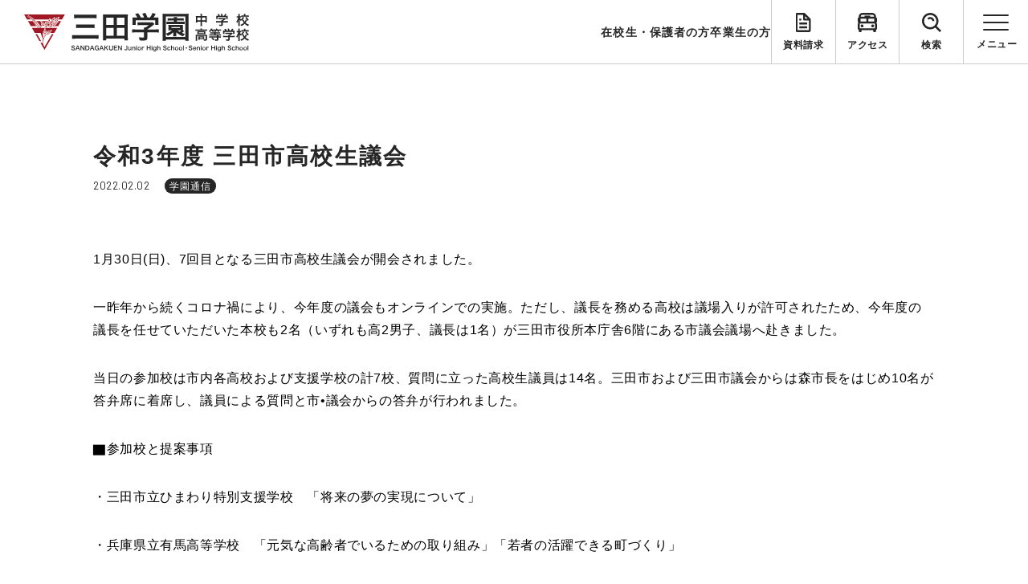

--- FILE ---
content_type: text/html; charset=UTF-8
request_url: https://www.sandagakuen.ed.jp/news/%E4%BB%A4%E5%92%8C3%E5%B9%B4%E5%BA%A6-%E4%B8%89%E7%94%B0%E5%B8%82%E9%AB%98%E6%A0%A1%E7%94%9F%E8%AD%B0%E4%BC%9A/
body_size: 13024
content:
<!DOCTYPE html>
<html>

<head>
<!-- Google Tag Manager -->
<script>(function(w,d,s,l,i){w[l]=w[l]||[];w[l].push({'gtm.start':
new Date().getTime(),event:'gtm.js'});var f=d.getElementsByTagName(s)[0],
j=d.createElement(s),dl=l!='dataLayer'?'&l='+l:'';j.async=true;j.src=
'https://www.googletagmanager.com/gtm.js?id='+i+dl;f.parentNode.insertBefore(j,f);
})(window,document,'script','dataLayer','GTM-5HKWN4L');</script>
<!-- End Google Tag Manager -->
	
	
  <meta charset="UTF-8">
  <title>三田学園中学校・高等学校</title>
  <meta name="format-detection" content="telephone=no">
  <meta name="viewport" content="width=device-width, initial-scale=1.0">
  <link rel="icon" href="https://www.sandagakuen.ed.jp/wp-content/themes/original_theme/favicon.ico"/>
  <link href='https://www.sandagakuen.ed.jp/wp-content/themes/original_theme/assets/css/style/common.css' rel='stylesheet' type='text/css' media='all'>
  <link href='https://www.sandagakuen.ed.jp/wp-content/themes/original_theme/assets/css/style/add.css' rel='stylesheet' type='text/css' media='all'>
  <link href='https://www.sandagakuen.ed.jp/wp-content/themes/original_theme/assets/css/style/ress.css' rel='stylesheet' type='text/css' media='all'>
  <!-- googlefont -->
  <link rel="preconnect" href="https://fonts.googleapis.com">
  <link rel="preconnect" href="https://fonts.gstatic.com" crossorigin>
  <link href="https://fonts.googleapis.com/css2?family=Barlow:wght@400;500;700&display=swap" rel="stylesheet">
  
		<!-- All in One SEO 4.9.3 - aioseo.com -->
	<meta name="description" content="1月30日(日)、7回目となる三田市高校生議会が開会されました。 一昨年から続くコロナ禍により、今年度の議会も" />
	<meta name="robots" content="max-image-preview:large" />
	<meta name="author" content="editor"/>
	<link rel="canonical" href="https://www.sandagakuen.ed.jp/news/%e4%bb%a4%e5%92%8c3%e5%b9%b4%e5%ba%a6-%e4%b8%89%e7%94%b0%e5%b8%82%e9%ab%98%e6%a0%a1%e7%94%9f%e8%ad%b0%e4%bc%9a/" />
	<meta name="generator" content="All in One SEO (AIOSEO) 4.9.3" />
		<meta property="og:locale" content="ja_JP" />
		<meta property="og:site_name" content="三田学園中学校・高等学校 | 兵庫県三田市にある、豊かな自然に包まれた私立の中高一貫校です。グローバルリーダーとしての活躍、世界標準の教育・人づくりに基づき、世界に受け入れられる新しい価値観や考え方を発信できる人材の育成を目指します。" />
		<meta property="og:type" content="article" />
		<meta property="og:title" content="令和3年度 三田市高校生議会 | 三田学園中学校・高等学校" />
		<meta property="og:description" content="1月30日(日)、7回目となる三田市高校生議会が開会されました。 一昨年から続くコロナ禍により、今年度の議会も" />
		<meta property="og:url" content="https://www.sandagakuen.ed.jp/news/%e4%bb%a4%e5%92%8c3%e5%b9%b4%e5%ba%a6-%e4%b8%89%e7%94%b0%e5%b8%82%e9%ab%98%e6%a0%a1%e7%94%9f%e8%ad%b0%e4%bc%9a/" />
		<meta property="article:published_time" content="2022-02-02T09:22:11+00:00" />
		<meta property="article:modified_time" content="2022-02-02T09:22:11+00:00" />
		<meta name="twitter:card" content="summary_large_image" />
		<meta name="twitter:title" content="令和3年度 三田市高校生議会 | 三田学園中学校・高等学校" />
		<meta name="twitter:description" content="1月30日(日)、7回目となる三田市高校生議会が開会されました。 一昨年から続くコロナ禍により、今年度の議会も" />
		<script type="application/ld+json" class="aioseo-schema">
			{"@context":"https:\/\/schema.org","@graph":[{"@type":"BlogPosting","@id":"https:\/\/www.sandagakuen.ed.jp\/news\/%e4%bb%a4%e5%92%8c3%e5%b9%b4%e5%ba%a6-%e4%b8%89%e7%94%b0%e5%b8%82%e9%ab%98%e6%a0%a1%e7%94%9f%e8%ad%b0%e4%bc%9a\/#blogposting","name":"\u4ee4\u548c3\u5e74\u5ea6 \u4e09\u7530\u5e02\u9ad8\u6821\u751f\u8b70\u4f1a | \u4e09\u7530\u5b66\u5712\u4e2d\u5b66\u6821\u30fb\u9ad8\u7b49\u5b66\u6821","headline":"\u4ee4\u548c3\u5e74\u5ea6 \u4e09\u7530\u5e02\u9ad8\u6821\u751f\u8b70\u4f1a","author":{"@id":"https:\/\/www.sandagakuen.ed.jp\/author\/editor\/#author"},"publisher":{"@id":"https:\/\/www.sandagakuen.ed.jp\/#organization"},"image":{"@type":"ImageObject","url":"https:\/\/www.sandagakuen.ed.jp\/wp-content\/uploads\/2022\/02\/00cb7d37df8f991c6d904ca541c08d73.jpg","@id":"https:\/\/www.sandagakuen.ed.jp\/news\/%e4%bb%a4%e5%92%8c3%e5%b9%b4%e5%ba%a6-%e4%b8%89%e7%94%b0%e5%b8%82%e9%ab%98%e6%a0%a1%e7%94%9f%e8%ad%b0%e4%bc%9a\/#articleImage"},"datePublished":"2022-02-02T18:22:11+09:00","dateModified":"2022-02-02T18:22:11+09:00","inLanguage":"ja","mainEntityOfPage":{"@id":"https:\/\/www.sandagakuen.ed.jp\/news\/%e4%bb%a4%e5%92%8c3%e5%b9%b4%e5%ba%a6-%e4%b8%89%e7%94%b0%e5%b8%82%e9%ab%98%e6%a0%a1%e7%94%9f%e8%ad%b0%e4%bc%9a\/#webpage"},"isPartOf":{"@id":"https:\/\/www.sandagakuen.ed.jp\/news\/%e4%bb%a4%e5%92%8c3%e5%b9%b4%e5%ba%a6-%e4%b8%89%e7%94%b0%e5%b8%82%e9%ab%98%e6%a0%a1%e7%94%9f%e8%ad%b0%e4%bc%9a\/#webpage"},"articleSection":"\u5b66\u5712\u901a\u4fe1"},{"@type":"BreadcrumbList","@id":"https:\/\/www.sandagakuen.ed.jp\/news\/%e4%bb%a4%e5%92%8c3%e5%b9%b4%e5%ba%a6-%e4%b8%89%e7%94%b0%e5%b8%82%e9%ab%98%e6%a0%a1%e7%94%9f%e8%ad%b0%e4%bc%9a\/#breadcrumblist","itemListElement":[{"@type":"ListItem","@id":"https:\/\/www.sandagakuen.ed.jp#listItem","position":1,"name":"\u30db\u30fc\u30e0","item":"https:\/\/www.sandagakuen.ed.jp","nextItem":{"@type":"ListItem","@id":"https:\/\/www.sandagakuen.ed.jp\/news\/#listItem","name":"\u304a\u77e5\u3089\u305b"}},{"@type":"ListItem","@id":"https:\/\/www.sandagakuen.ed.jp\/news\/#listItem","position":2,"name":"\u304a\u77e5\u3089\u305b","item":"https:\/\/www.sandagakuen.ed.jp\/news\/","nextItem":{"@type":"ListItem","@id":"https:\/\/www.sandagakuen.ed.jp\/news_category\/gakuen\/#listItem","name":"\u5b66\u5712\u901a\u4fe1"},"previousItem":{"@type":"ListItem","@id":"https:\/\/www.sandagakuen.ed.jp#listItem","name":"\u30db\u30fc\u30e0"}},{"@type":"ListItem","@id":"https:\/\/www.sandagakuen.ed.jp\/news_category\/gakuen\/#listItem","position":3,"name":"\u5b66\u5712\u901a\u4fe1","item":"https:\/\/www.sandagakuen.ed.jp\/news_category\/gakuen\/","nextItem":{"@type":"ListItem","@id":"https:\/\/www.sandagakuen.ed.jp\/news\/%e4%bb%a4%e5%92%8c3%e5%b9%b4%e5%ba%a6-%e4%b8%89%e7%94%b0%e5%b8%82%e9%ab%98%e6%a0%a1%e7%94%9f%e8%ad%b0%e4%bc%9a\/#listItem","name":"\u4ee4\u548c3\u5e74\u5ea6 \u4e09\u7530\u5e02\u9ad8\u6821\u751f\u8b70\u4f1a"},"previousItem":{"@type":"ListItem","@id":"https:\/\/www.sandagakuen.ed.jp\/news\/#listItem","name":"\u304a\u77e5\u3089\u305b"}},{"@type":"ListItem","@id":"https:\/\/www.sandagakuen.ed.jp\/news\/%e4%bb%a4%e5%92%8c3%e5%b9%b4%e5%ba%a6-%e4%b8%89%e7%94%b0%e5%b8%82%e9%ab%98%e6%a0%a1%e7%94%9f%e8%ad%b0%e4%bc%9a\/#listItem","position":4,"name":"\u4ee4\u548c3\u5e74\u5ea6 \u4e09\u7530\u5e02\u9ad8\u6821\u751f\u8b70\u4f1a","previousItem":{"@type":"ListItem","@id":"https:\/\/www.sandagakuen.ed.jp\/news_category\/gakuen\/#listItem","name":"\u5b66\u5712\u901a\u4fe1"}}]},{"@type":"Organization","@id":"https:\/\/www.sandagakuen.ed.jp\/#organization","name":"\u4e09\u7530\u5b66\u5712","description":"\u5175\u5eab\u770c\u4e09\u7530\u5e02\u306b\u3042\u308b\u3001\u8c4a\u304b\u306a\u81ea\u7136\u306b\u5305\u307e\u308c\u305f\u79c1\u7acb\u306e\u4e2d\u9ad8\u4e00\u8cab\u6821\u3067\u3059\u3002\u30b0\u30ed\u30fc\u30d0\u30eb\u30ea\u30fc\u30c0\u30fc\u3068\u3057\u3066\u306e\u6d3b\u8e8d\u3001\u4e16\u754c\u6a19\u6e96\u306e\u6559\u80b2\u30fb\u4eba\u3065\u304f\u308a\u306b\u57fa\u3065\u304d\u3001\u4e16\u754c\u306b\u53d7\u3051\u5165\u308c\u3089\u308c\u308b\u65b0\u3057\u3044\u4fa1\u5024\u89b3\u3084\u8003\u3048\u65b9\u3092\u767a\u4fe1\u3067\u304d\u308b\u4eba\u6750\u306e\u80b2\u6210\u3092\u76ee\u6307\u3057\u307e\u3059\u3002","url":"https:\/\/www.sandagakuen.ed.jp\/"},{"@type":"Person","@id":"https:\/\/www.sandagakuen.ed.jp\/author\/editor\/#author","url":"https:\/\/www.sandagakuen.ed.jp\/author\/editor\/","name":"editor","image":{"@type":"ImageObject","@id":"https:\/\/www.sandagakuen.ed.jp\/news\/%e4%bb%a4%e5%92%8c3%e5%b9%b4%e5%ba%a6-%e4%b8%89%e7%94%b0%e5%b8%82%e9%ab%98%e6%a0%a1%e7%94%9f%e8%ad%b0%e4%bc%9a\/#authorImage","url":"https:\/\/secure.gravatar.com\/avatar\/584ec02fcc3fac677eda7bd459d9f6594c22cd6d16f8023c68fceb4d1216a466?s=96&d=mm&r=g","width":96,"height":96,"caption":"editor"}},{"@type":"WebPage","@id":"https:\/\/www.sandagakuen.ed.jp\/news\/%e4%bb%a4%e5%92%8c3%e5%b9%b4%e5%ba%a6-%e4%b8%89%e7%94%b0%e5%b8%82%e9%ab%98%e6%a0%a1%e7%94%9f%e8%ad%b0%e4%bc%9a\/#webpage","url":"https:\/\/www.sandagakuen.ed.jp\/news\/%e4%bb%a4%e5%92%8c3%e5%b9%b4%e5%ba%a6-%e4%b8%89%e7%94%b0%e5%b8%82%e9%ab%98%e6%a0%a1%e7%94%9f%e8%ad%b0%e4%bc%9a\/","name":"\u4ee4\u548c3\u5e74\u5ea6 \u4e09\u7530\u5e02\u9ad8\u6821\u751f\u8b70\u4f1a | \u4e09\u7530\u5b66\u5712\u4e2d\u5b66\u6821\u30fb\u9ad8\u7b49\u5b66\u6821","description":"1\u670830\u65e5(\u65e5)\u30017\u56de\u76ee\u3068\u306a\u308b\u4e09\u7530\u5e02\u9ad8\u6821\u751f\u8b70\u4f1a\u304c\u958b\u4f1a\u3055\u308c\u307e\u3057\u305f\u3002 \u4e00\u6628\u5e74\u304b\u3089\u7d9a\u304f\u30b3\u30ed\u30ca\u798d\u306b\u3088\u308a\u3001\u4eca\u5e74\u5ea6\u306e\u8b70\u4f1a\u3082","inLanguage":"ja","isPartOf":{"@id":"https:\/\/www.sandagakuen.ed.jp\/#website"},"breadcrumb":{"@id":"https:\/\/www.sandagakuen.ed.jp\/news\/%e4%bb%a4%e5%92%8c3%e5%b9%b4%e5%ba%a6-%e4%b8%89%e7%94%b0%e5%b8%82%e9%ab%98%e6%a0%a1%e7%94%9f%e8%ad%b0%e4%bc%9a\/#breadcrumblist"},"author":{"@id":"https:\/\/www.sandagakuen.ed.jp\/author\/editor\/#author"},"creator":{"@id":"https:\/\/www.sandagakuen.ed.jp\/author\/editor\/#author"},"datePublished":"2022-02-02T18:22:11+09:00","dateModified":"2022-02-02T18:22:11+09:00"},{"@type":"WebSite","@id":"https:\/\/www.sandagakuen.ed.jp\/#website","url":"https:\/\/www.sandagakuen.ed.jp\/","name":"\u4e09\u7530\u5b66\u5712","description":"\u5175\u5eab\u770c\u4e09\u7530\u5e02\u306b\u3042\u308b\u3001\u8c4a\u304b\u306a\u81ea\u7136\u306b\u5305\u307e\u308c\u305f\u79c1\u7acb\u306e\u4e2d\u9ad8\u4e00\u8cab\u6821\u3067\u3059\u3002\u30b0\u30ed\u30fc\u30d0\u30eb\u30ea\u30fc\u30c0\u30fc\u3068\u3057\u3066\u306e\u6d3b\u8e8d\u3001\u4e16\u754c\u6a19\u6e96\u306e\u6559\u80b2\u30fb\u4eba\u3065\u304f\u308a\u306b\u57fa\u3065\u304d\u3001\u4e16\u754c\u306b\u53d7\u3051\u5165\u308c\u3089\u308c\u308b\u65b0\u3057\u3044\u4fa1\u5024\u89b3\u3084\u8003\u3048\u65b9\u3092\u767a\u4fe1\u3067\u304d\u308b\u4eba\u6750\u306e\u80b2\u6210\u3092\u76ee\u6307\u3057\u307e\u3059\u3002","inLanguage":"ja","publisher":{"@id":"https:\/\/www.sandagakuen.ed.jp\/#organization"}}]}
		</script>
		<!-- All in One SEO -->

<link rel="alternate" title="oEmbed (JSON)" type="application/json+oembed" href="https://www.sandagakuen.ed.jp/wp-json/oembed/1.0/embed?url=https%3A%2F%2Fwww.sandagakuen.ed.jp%2Fnews%2F%25e4%25bb%25a4%25e5%2592%258c3%25e5%25b9%25b4%25e5%25ba%25a6-%25e4%25b8%2589%25e7%2594%25b0%25e5%25b8%2582%25e9%25ab%2598%25e6%25a0%25a1%25e7%2594%259f%25e8%25ad%25b0%25e4%25bc%259a%2F" />
<link rel="alternate" title="oEmbed (XML)" type="text/xml+oembed" href="https://www.sandagakuen.ed.jp/wp-json/oembed/1.0/embed?url=https%3A%2F%2Fwww.sandagakuen.ed.jp%2Fnews%2F%25e4%25bb%25a4%25e5%2592%258c3%25e5%25b9%25b4%25e5%25ba%25a6-%25e4%25b8%2589%25e7%2594%25b0%25e5%25b8%2582%25e9%25ab%2598%25e6%25a0%25a1%25e7%2594%259f%25e8%25ad%25b0%25e4%25bc%259a%2F&#038;format=xml" />
<style id='wp-img-auto-sizes-contain-inline-css' type='text/css'>
img:is([sizes=auto i],[sizes^="auto," i]){contain-intrinsic-size:3000px 1500px}
/*# sourceURL=wp-img-auto-sizes-contain-inline-css */
</style>
<style id='wp-emoji-styles-inline-css' type='text/css'>

	img.wp-smiley, img.emoji {
		display: inline !important;
		border: none !important;
		box-shadow: none !important;
		height: 1em !important;
		width: 1em !important;
		margin: 0 0.07em !important;
		vertical-align: -0.1em !important;
		background: none !important;
		padding: 0 !important;
	}
/*# sourceURL=wp-emoji-styles-inline-css */
</style>
<style id='wp-block-library-inline-css' type='text/css'>
:root{--wp-block-synced-color:#7a00df;--wp-block-synced-color--rgb:122,0,223;--wp-bound-block-color:var(--wp-block-synced-color);--wp-editor-canvas-background:#ddd;--wp-admin-theme-color:#007cba;--wp-admin-theme-color--rgb:0,124,186;--wp-admin-theme-color-darker-10:#006ba1;--wp-admin-theme-color-darker-10--rgb:0,107,160.5;--wp-admin-theme-color-darker-20:#005a87;--wp-admin-theme-color-darker-20--rgb:0,90,135;--wp-admin-border-width-focus:2px}@media (min-resolution:192dpi){:root{--wp-admin-border-width-focus:1.5px}}.wp-element-button{cursor:pointer}:root .has-very-light-gray-background-color{background-color:#eee}:root .has-very-dark-gray-background-color{background-color:#313131}:root .has-very-light-gray-color{color:#eee}:root .has-very-dark-gray-color{color:#313131}:root .has-vivid-green-cyan-to-vivid-cyan-blue-gradient-background{background:linear-gradient(135deg,#00d084,#0693e3)}:root .has-purple-crush-gradient-background{background:linear-gradient(135deg,#34e2e4,#4721fb 50%,#ab1dfe)}:root .has-hazy-dawn-gradient-background{background:linear-gradient(135deg,#faaca8,#dad0ec)}:root .has-subdued-olive-gradient-background{background:linear-gradient(135deg,#fafae1,#67a671)}:root .has-atomic-cream-gradient-background{background:linear-gradient(135deg,#fdd79a,#004a59)}:root .has-nightshade-gradient-background{background:linear-gradient(135deg,#330968,#31cdcf)}:root .has-midnight-gradient-background{background:linear-gradient(135deg,#020381,#2874fc)}:root{--wp--preset--font-size--normal:16px;--wp--preset--font-size--huge:42px}.has-regular-font-size{font-size:1em}.has-larger-font-size{font-size:2.625em}.has-normal-font-size{font-size:var(--wp--preset--font-size--normal)}.has-huge-font-size{font-size:var(--wp--preset--font-size--huge)}.has-text-align-center{text-align:center}.has-text-align-left{text-align:left}.has-text-align-right{text-align:right}.has-fit-text{white-space:nowrap!important}#end-resizable-editor-section{display:none}.aligncenter{clear:both}.items-justified-left{justify-content:flex-start}.items-justified-center{justify-content:center}.items-justified-right{justify-content:flex-end}.items-justified-space-between{justify-content:space-between}.screen-reader-text{border:0;clip-path:inset(50%);height:1px;margin:-1px;overflow:hidden;padding:0;position:absolute;width:1px;word-wrap:normal!important}.screen-reader-text:focus{background-color:#ddd;clip-path:none;color:#444;display:block;font-size:1em;height:auto;left:5px;line-height:normal;padding:15px 23px 14px;text-decoration:none;top:5px;width:auto;z-index:100000}html :where(.has-border-color){border-style:solid}html :where([style*=border-top-color]){border-top-style:solid}html :where([style*=border-right-color]){border-right-style:solid}html :where([style*=border-bottom-color]){border-bottom-style:solid}html :where([style*=border-left-color]){border-left-style:solid}html :where([style*=border-width]){border-style:solid}html :where([style*=border-top-width]){border-top-style:solid}html :where([style*=border-right-width]){border-right-style:solid}html :where([style*=border-bottom-width]){border-bottom-style:solid}html :where([style*=border-left-width]){border-left-style:solid}html :where(img[class*=wp-image-]){height:auto;max-width:100%}:where(figure){margin:0 0 1em}html :where(.is-position-sticky){--wp-admin--admin-bar--position-offset:var(--wp-admin--admin-bar--height,0px)}@media screen and (max-width:600px){html :where(.is-position-sticky){--wp-admin--admin-bar--position-offset:0px}}

/*# sourceURL=wp-block-library-inline-css */
</style><style id='global-styles-inline-css' type='text/css'>
:root{--wp--preset--aspect-ratio--square: 1;--wp--preset--aspect-ratio--4-3: 4/3;--wp--preset--aspect-ratio--3-4: 3/4;--wp--preset--aspect-ratio--3-2: 3/2;--wp--preset--aspect-ratio--2-3: 2/3;--wp--preset--aspect-ratio--16-9: 16/9;--wp--preset--aspect-ratio--9-16: 9/16;--wp--preset--color--black: #000000;--wp--preset--color--cyan-bluish-gray: #abb8c3;--wp--preset--color--white: #ffffff;--wp--preset--color--pale-pink: #f78da7;--wp--preset--color--vivid-red: #cf2e2e;--wp--preset--color--luminous-vivid-orange: #ff6900;--wp--preset--color--luminous-vivid-amber: #fcb900;--wp--preset--color--light-green-cyan: #7bdcb5;--wp--preset--color--vivid-green-cyan: #00d084;--wp--preset--color--pale-cyan-blue: #8ed1fc;--wp--preset--color--vivid-cyan-blue: #0693e3;--wp--preset--color--vivid-purple: #9b51e0;--wp--preset--gradient--vivid-cyan-blue-to-vivid-purple: linear-gradient(135deg,rgb(6,147,227) 0%,rgb(155,81,224) 100%);--wp--preset--gradient--light-green-cyan-to-vivid-green-cyan: linear-gradient(135deg,rgb(122,220,180) 0%,rgb(0,208,130) 100%);--wp--preset--gradient--luminous-vivid-amber-to-luminous-vivid-orange: linear-gradient(135deg,rgb(252,185,0) 0%,rgb(255,105,0) 100%);--wp--preset--gradient--luminous-vivid-orange-to-vivid-red: linear-gradient(135deg,rgb(255,105,0) 0%,rgb(207,46,46) 100%);--wp--preset--gradient--very-light-gray-to-cyan-bluish-gray: linear-gradient(135deg,rgb(238,238,238) 0%,rgb(169,184,195) 100%);--wp--preset--gradient--cool-to-warm-spectrum: linear-gradient(135deg,rgb(74,234,220) 0%,rgb(151,120,209) 20%,rgb(207,42,186) 40%,rgb(238,44,130) 60%,rgb(251,105,98) 80%,rgb(254,248,76) 100%);--wp--preset--gradient--blush-light-purple: linear-gradient(135deg,rgb(255,206,236) 0%,rgb(152,150,240) 100%);--wp--preset--gradient--blush-bordeaux: linear-gradient(135deg,rgb(254,205,165) 0%,rgb(254,45,45) 50%,rgb(107,0,62) 100%);--wp--preset--gradient--luminous-dusk: linear-gradient(135deg,rgb(255,203,112) 0%,rgb(199,81,192) 50%,rgb(65,88,208) 100%);--wp--preset--gradient--pale-ocean: linear-gradient(135deg,rgb(255,245,203) 0%,rgb(182,227,212) 50%,rgb(51,167,181) 100%);--wp--preset--gradient--electric-grass: linear-gradient(135deg,rgb(202,248,128) 0%,rgb(113,206,126) 100%);--wp--preset--gradient--midnight: linear-gradient(135deg,rgb(2,3,129) 0%,rgb(40,116,252) 100%);--wp--preset--font-size--small: 13px;--wp--preset--font-size--medium: 20px;--wp--preset--font-size--large: 36px;--wp--preset--font-size--x-large: 42px;--wp--preset--spacing--20: 0.44rem;--wp--preset--spacing--30: 0.67rem;--wp--preset--spacing--40: 1rem;--wp--preset--spacing--50: 1.5rem;--wp--preset--spacing--60: 2.25rem;--wp--preset--spacing--70: 3.38rem;--wp--preset--spacing--80: 5.06rem;--wp--preset--shadow--natural: 6px 6px 9px rgba(0, 0, 0, 0.2);--wp--preset--shadow--deep: 12px 12px 50px rgba(0, 0, 0, 0.4);--wp--preset--shadow--sharp: 6px 6px 0px rgba(0, 0, 0, 0.2);--wp--preset--shadow--outlined: 6px 6px 0px -3px rgb(255, 255, 255), 6px 6px rgb(0, 0, 0);--wp--preset--shadow--crisp: 6px 6px 0px rgb(0, 0, 0);}:where(.is-layout-flex){gap: 0.5em;}:where(.is-layout-grid){gap: 0.5em;}body .is-layout-flex{display: flex;}.is-layout-flex{flex-wrap: wrap;align-items: center;}.is-layout-flex > :is(*, div){margin: 0;}body .is-layout-grid{display: grid;}.is-layout-grid > :is(*, div){margin: 0;}:where(.wp-block-columns.is-layout-flex){gap: 2em;}:where(.wp-block-columns.is-layout-grid){gap: 2em;}:where(.wp-block-post-template.is-layout-flex){gap: 1.25em;}:where(.wp-block-post-template.is-layout-grid){gap: 1.25em;}.has-black-color{color: var(--wp--preset--color--black) !important;}.has-cyan-bluish-gray-color{color: var(--wp--preset--color--cyan-bluish-gray) !important;}.has-white-color{color: var(--wp--preset--color--white) !important;}.has-pale-pink-color{color: var(--wp--preset--color--pale-pink) !important;}.has-vivid-red-color{color: var(--wp--preset--color--vivid-red) !important;}.has-luminous-vivid-orange-color{color: var(--wp--preset--color--luminous-vivid-orange) !important;}.has-luminous-vivid-amber-color{color: var(--wp--preset--color--luminous-vivid-amber) !important;}.has-light-green-cyan-color{color: var(--wp--preset--color--light-green-cyan) !important;}.has-vivid-green-cyan-color{color: var(--wp--preset--color--vivid-green-cyan) !important;}.has-pale-cyan-blue-color{color: var(--wp--preset--color--pale-cyan-blue) !important;}.has-vivid-cyan-blue-color{color: var(--wp--preset--color--vivid-cyan-blue) !important;}.has-vivid-purple-color{color: var(--wp--preset--color--vivid-purple) !important;}.has-black-background-color{background-color: var(--wp--preset--color--black) !important;}.has-cyan-bluish-gray-background-color{background-color: var(--wp--preset--color--cyan-bluish-gray) !important;}.has-white-background-color{background-color: var(--wp--preset--color--white) !important;}.has-pale-pink-background-color{background-color: var(--wp--preset--color--pale-pink) !important;}.has-vivid-red-background-color{background-color: var(--wp--preset--color--vivid-red) !important;}.has-luminous-vivid-orange-background-color{background-color: var(--wp--preset--color--luminous-vivid-orange) !important;}.has-luminous-vivid-amber-background-color{background-color: var(--wp--preset--color--luminous-vivid-amber) !important;}.has-light-green-cyan-background-color{background-color: var(--wp--preset--color--light-green-cyan) !important;}.has-vivid-green-cyan-background-color{background-color: var(--wp--preset--color--vivid-green-cyan) !important;}.has-pale-cyan-blue-background-color{background-color: var(--wp--preset--color--pale-cyan-blue) !important;}.has-vivid-cyan-blue-background-color{background-color: var(--wp--preset--color--vivid-cyan-blue) !important;}.has-vivid-purple-background-color{background-color: var(--wp--preset--color--vivid-purple) !important;}.has-black-border-color{border-color: var(--wp--preset--color--black) !important;}.has-cyan-bluish-gray-border-color{border-color: var(--wp--preset--color--cyan-bluish-gray) !important;}.has-white-border-color{border-color: var(--wp--preset--color--white) !important;}.has-pale-pink-border-color{border-color: var(--wp--preset--color--pale-pink) !important;}.has-vivid-red-border-color{border-color: var(--wp--preset--color--vivid-red) !important;}.has-luminous-vivid-orange-border-color{border-color: var(--wp--preset--color--luminous-vivid-orange) !important;}.has-luminous-vivid-amber-border-color{border-color: var(--wp--preset--color--luminous-vivid-amber) !important;}.has-light-green-cyan-border-color{border-color: var(--wp--preset--color--light-green-cyan) !important;}.has-vivid-green-cyan-border-color{border-color: var(--wp--preset--color--vivid-green-cyan) !important;}.has-pale-cyan-blue-border-color{border-color: var(--wp--preset--color--pale-cyan-blue) !important;}.has-vivid-cyan-blue-border-color{border-color: var(--wp--preset--color--vivid-cyan-blue) !important;}.has-vivid-purple-border-color{border-color: var(--wp--preset--color--vivid-purple) !important;}.has-vivid-cyan-blue-to-vivid-purple-gradient-background{background: var(--wp--preset--gradient--vivid-cyan-blue-to-vivid-purple) !important;}.has-light-green-cyan-to-vivid-green-cyan-gradient-background{background: var(--wp--preset--gradient--light-green-cyan-to-vivid-green-cyan) !important;}.has-luminous-vivid-amber-to-luminous-vivid-orange-gradient-background{background: var(--wp--preset--gradient--luminous-vivid-amber-to-luminous-vivid-orange) !important;}.has-luminous-vivid-orange-to-vivid-red-gradient-background{background: var(--wp--preset--gradient--luminous-vivid-orange-to-vivid-red) !important;}.has-very-light-gray-to-cyan-bluish-gray-gradient-background{background: var(--wp--preset--gradient--very-light-gray-to-cyan-bluish-gray) !important;}.has-cool-to-warm-spectrum-gradient-background{background: var(--wp--preset--gradient--cool-to-warm-spectrum) !important;}.has-blush-light-purple-gradient-background{background: var(--wp--preset--gradient--blush-light-purple) !important;}.has-blush-bordeaux-gradient-background{background: var(--wp--preset--gradient--blush-bordeaux) !important;}.has-luminous-dusk-gradient-background{background: var(--wp--preset--gradient--luminous-dusk) !important;}.has-pale-ocean-gradient-background{background: var(--wp--preset--gradient--pale-ocean) !important;}.has-electric-grass-gradient-background{background: var(--wp--preset--gradient--electric-grass) !important;}.has-midnight-gradient-background{background: var(--wp--preset--gradient--midnight) !important;}.has-small-font-size{font-size: var(--wp--preset--font-size--small) !important;}.has-medium-font-size{font-size: var(--wp--preset--font-size--medium) !important;}.has-large-font-size{font-size: var(--wp--preset--font-size--large) !important;}.has-x-large-font-size{font-size: var(--wp--preset--font-size--x-large) !important;}
/*# sourceURL=global-styles-inline-css */
</style>

<style id='classic-theme-styles-inline-css' type='text/css'>
/*! This file is auto-generated */
.wp-block-button__link{color:#fff;background-color:#32373c;border-radius:9999px;box-shadow:none;text-decoration:none;padding:calc(.667em + 2px) calc(1.333em + 2px);font-size:1.125em}.wp-block-file__button{background:#32373c;color:#fff;text-decoration:none}
/*# sourceURL=/wp-includes/css/classic-themes.min.css */
</style>
<script type="text/javascript" src="https://www.sandagakuen.ed.jp/wp-includes/js/jquery/jquery.min.js?ver=3.7.1" id="jquery-core-js"></script>
<script type="text/javascript" src="https://www.sandagakuen.ed.jp/wp-includes/js/jquery/jquery-migrate.min.js?ver=3.4.1" id="jquery-migrate-js"></script>
<link rel="https://api.w.org/" href="https://www.sandagakuen.ed.jp/wp-json/" /><link rel="alternate" title="JSON" type="application/json" href="https://www.sandagakuen.ed.jp/wp-json/wp/v2/posts/58303" /><link rel="EditURI" type="application/rsd+xml" title="RSD" href="https://www.sandagakuen.ed.jp/xmlrpc.php?rsd" />
<meta name="generator" content="WordPress 6.9" />
<link rel='shortlink' href='https://www.sandagakuen.ed.jp/?p=58303' />
  <!-- slick -->
  <link rel="stylesheet" type="text/css" href="https://www.sandagakuen.ed.jp/wp-content/themes/original_theme/assets/slick/slick.css" media="screen" />
  <link rel="stylesheet" type="text/css" href="https://www.sandagakuen.ed.jp/wp-content/themes/original_theme/assets//slick/slick-theme.css" media="screen"/>
</head>

<body>
<!-- Google Tag Manager (noscript) -->
<noscript><iframe src="https://www.googletagmanager.com/ns.html?id=GTM-5HKWN4L"
height="0" width="0" style="display:none;visibility:hidden"></iframe></noscript>
<!-- End Google Tag Manager (noscript) -->
	
    <header class="header">

      <div class="header_wrap flex">
        <div class="logo">
                      <a href="https://www.sandagakuen.ed.jp"><img src="https://www.sandagakuen.ed.jp/wp-content/themes/original_theme/assets/images/common/header_logo.svg" class="" alt="ロゴ"></a>
                  </div>

        <nav class="link flex">
            <a class="pc" href="https://sites.google.com/sandagakuen.ed.jp/for-students-and-parents?usp=sharing">在校生・保護者の方</a>
            <a class="pc" href="https://www.sandagakuen.ed.jp/graduates">卒業生の方</a>
            <div class="icon flex">
              <a href="https://www.sandagakuen.ed.jp/request">資料請求</a>
              <a href="https://www.sandagakuen.ed.jp/access">アクセス</a>
              <a class="search">検索</a>
              <div class="search_form"><form role="search" method="get" id="searchform" class="searchform" action="https://www.sandagakuen.ed.jp/">
				<div>
					<label class="screen-reader-text" for="s">検索:</label>
					<input type="text" value="" name="s" id="s" />
					<input type="submit" id="searchsubmit" value="検索" />
				</div>
			</form></div>

              <div class="ham">
                <div class="menu__toggle">
                  <span></span><span></span><span></span>
                </div>
                <!-- hamburger -->
                <div class="menu__main">
                  <div class="wrap">
                      <nav class="flex">
  <ul>
    <li><a class="bor" href="https://www.sandagakuen.ed.jp">トップ</a></li>
    <li><a class="bor" href="https://www.sandagakuen.ed.jp/about">三田学園について</a></li>
    <li>
      <a class="bor qs" href="https://www.sandagakuen.ed.jp/education">学びについて</a>
      <div class="sub as">
        <a href="https://www.sandagakuen.ed.jp/education/goal/">教育</a>
        <a href="https://www.sandagakuen.ed.jp/education/juniorhighschool/">中学校の学び</a>
        <a href="https://www.sandagakuen.ed.jp/education/highschool/">高等学校の学び</a>
        <a href="https://www.sandagakuen.ed.jp/education/career/">進路指導室より</a>
        <a href="https://www.sandagakuen.ed.jp/education/club/">部活動一覧</a>
      </div>
    </li>
    <li><a class="bor" href="https://sites.google.com/sandagakuen.ed.jp/for-students-and-parents?usp=sharing">在校生・保護者の方へ</a></li>
    <li><a class="bor" href="https://www.sandagakuen.ed.jp/graduates">卒業生の方へ</a></li>
  </ul>
  <ul>
    <li>
      <a class="bor qs" href="https://www.sandagakuen.ed.jp/jh-exams">中学入試</a>
      <div class="sub as">
        <a href="https://www.sandagakuen.ed.jp/jh-exams/event">入試イベント</a>
        <a href="https://www.sandagakuen.ed.jp/jh-exams/admissions">入試要項・過去問</a>
        <a href="https://www.sandagakuen.ed.jp/jh-exams/payment">学費</a>
        <a href="https://www.sandagakuen.ed.jp/jh-exams/status">入試状況・出願状況</a>
      </div>
    </li>
    <li>
      <a class="bor qs" href="https://www.sandagakuen.ed.jp/hs-exams">高校入試</a>
      <div class="sub as">
        <a href="https://www.sandagakuen.ed.jp/hs-exams/event">入試イベント</a>
        <a href="https://www.sandagakuen.ed.jp/hs-exams/admissions">入試要項・過去問</a>
        <a href="https://www.sandagakuen.ed.jp/hs-exams/payment">学費</a>
        <a href="https://www.sandagakuen.ed.jp/hs-exams/status">入試状況・出願状況</a>
      </div>
    </li>
  </ul>
  <ul>
    <li><a class="bor" href="https://www.sandagakuen.ed.jp/news">お知らせ</a></li>
    <li><a class="bor" href="https://www.sandagakuen.ed.jp/pamphlet">学校案内パンフレット</a></li>
    <li><a class="bor" href="https://www.sandagakuen.ed.jp/movies">SG MOVIES</a></li>
    <li><a class="bor" href="https://www.sandagakuen.ed.jp/request">資料請求</a></li>
    <li><a class="bor" href="https://www.sandagakuen.ed.jp/access">アクセス</a></li>
    <li><a class="bor" href="https://www.sandagakuen.ed.jp/recruit">採用希望の方へ</a></li>
    <li><a class="bor" href="https://www.sandagakuen.ed.jp/privacy">個人情報保護方針</a></li>
  </ul>
</nav>                      <div class="sns">
                        <a href="https://www.instagram.com/sandagakuen_jhs.shs/"><img src="https://www.sandagakuen.ed.jp/wp-content/themes/original_theme/assets/images/common/icon_insta.svg" class="" alt="Instagramのアイコン"></a>
                        <a href="https://lin.ee/k2JhbYm"><img src="https://www.sandagakuen.ed.jp/wp-content/themes/original_theme/assets/images/common/icon_line.svg" class="" alt="LINEのアイコン"></a> 
                      </div>
                  </div>
                </div>
              </div>
            </div>

          </nav>

        
      </div>
    </header>
<main class="post single page">

  <!-- 部活ダイアリー -->
  
    <section class="sv noimg">
      <div class="inner">
        <div class="title">
          <h1>令和3年度 三田市高校生議会</h1>

  <p>
    <span class="date bar fs13">2022.02.02</span>
    <a class="cate fs12" href="https://www.sandagakuen.ed.jp/news_category/gakuen/">学園通信</a>  </p>


             
          </p>
        </div>
      </div>
    </section>

    <section class="content">
      <div class="inner">

        <!----------------------- 入試イベント ----------------------->
        
          <p><span style="color: #000000; font-family: helvetica, arial, sans-serif; font-size: 10pt;">1月30日(日)、7回目となる三田市高校生議会が開会されました。</span></p>
<p><span style="color: #000000; font-family: helvetica, arial, sans-serif; font-size: 10pt;">一昨年から続くコロナ禍により、今年度の議会もオンラインでの実施。ただし、議長を務める高校は議場入りが許可されたため、今年度の議長を任せていただいた本校も2名（いずれも高2男子、議長は1名）が三田市役所本庁舎6階にある市議会議場へ赴きました。</span></p>
<p><span style="color: #000000; font-family: helvetica, arial, sans-serif; font-size: 10pt;">当日の参加校は市内各高校および支援学校の計7校、質問に立った高校生議員は14名。三田市および三田市議会からは森市長をはじめ10名が答弁席に着席し、議員による質問と市•議会からの答弁が行われました。</span></p>
<p>&nbsp;</p>
<p><span style="color: #000000; font-family: helvetica, arial, sans-serif; font-size: 10pt;">▇参加校と提案事項</span></p>
<p><span style="color: #000000; font-family: helvetica, arial, sans-serif; font-size: 10pt;">・三田市立ひまわり特別支援学校　「将来の夢の実現について」</span></p>
<p><span style="color: #000000; font-family: helvetica, arial, sans-serif; font-size: 10pt;">・兵庫県立有馬高等学校　「元気な高齢者でいるための取り組み」「若者の活躍できる町づくり」</span></p>
<p><span style="color: #000000; font-family: helvetica, arial, sans-serif; font-size: 10pt;">・兵庫県立北摂三田高等学校　「三田駅周辺の飲食店の活性化」「三田市の発展」</span></p>
<p><span style="color: #000000; font-family: helvetica, arial, sans-serif; font-size: 10pt;">・兵庫県立三田西陵高等学校　「地域格差をなくすための取り組み」「通勤･通学時のストレス解消」</span></p>
<p><span style="color: #000000; font-family: helvetica, arial, sans-serif; font-size: 10pt;">・兵庫県立三田祥雲館高等学校　「パートナーシップ宣誓制度」「青少年のネットトラブル」「平和教育の新たなカタチ」</span></p>
<p><span style="color: #000000; font-family: helvetica, arial, sans-serif; font-size: 10pt;">・三田学園高等学校　「若者が暮らしたいと思える街づくり」</span></p>
<p><span style="color: #000000; font-family: helvetica, arial, sans-serif; font-size: 10pt;">・クラーク記念国際高等学校 三田キャンパス　「動物との共存」</span></p>
<p><span style="color: #000000; font-family: helvetica, arial, sans-serif; font-size: 10pt;">・【特別枠】三田学園高等学校＆クラーク記念国際高等学校 三田キャンパス　「若者の政治参加」</span></p>
<p><span style="color: #000000; font-family: helvetica, arial, sans-serif; font-size: 10pt;">※三田松聖高等学校は欠席。</span></p>
<p>&nbsp;</p>
<p><span style="color: #000000; font-family: helvetica, arial, sans-serif; font-size: 10pt;">議題に並ぶキーワードには「高齢者」「地域格差」「パートナーシップ」等、極めて現代的なテーマがそこここに。ディスプレイ越しに、あるいは質問席に座り提案を投げかける現役高校生たちからは、社会的課題として市政レベルでの解決を望む視野の広さと掘り下げ方の深さ、そして地元･三田市への本気の眼差しが感じられました。</span></p>
<p><span style="color: #000000; font-family: helvetica, arial, sans-serif; font-size: 10pt;">なかでも、特に目をひいたのが「若者」を取り挙げた内容の多かったこと。「若者の活躍できる町づくり」（有馬高校）、「青少年のネットトラブル」（三田祥雲館高校）に加え、本校からも「若者が暮らしたいと思える街づくり」（鈴木凜太朗さん、高2）、「若者の政治参加」（濱田颯太さん、高2／松田颯汰さん＝クラーク記念国際高校三田キャンパス･高1と共同質問）と、同世代の問題意識や意見を代弁するかたちでの質問が相次ぎました。</span></p>
<p><span style="color: #000000; font-family: helvetica, arial, sans-serif; font-size: 10pt;">対する市や市議会からの答弁は、質問の意図がよく汲み取られた丁寧なもの。市議会議長の講評等では、「大変参考になります」と高校生議員たちの熱意を真正面から受け取っていただきました。</span></p>
<p><span style="color: #000000; font-family: helvetica, arial, sans-serif; font-size: 10pt;">なお、議会の後半では本校の鈴木さんが議長を拝命。厳粛な振る舞いで見事に大役を務め上げました。</span></p>
<p><span style="color: #000000; font-family: helvetica, arial, sans-serif; font-size: 10pt;">3時間に及ぶ議会を終えた、高校生議員の皆さん。政治がティーンエイジャーにとってもどんどん身近になっていくだろうこれからの時代に、この日の経験は将来的にもきっと大きく役立つことと思います。</span></p>
<p><span style="color: #000000; font-family: helvetica, arial, sans-serif; font-size: 10pt;">お疲れさまでした。</span></p>
<p><span style="color: #000000; font-family: helvetica, arial, sans-serif; font-size: 10pt;">そして、最後になりましたが三田市と三田市議会の方々、貴重な機会を与えていただき、誠にありがとうございました。</span></p>
<p>&nbsp;</p>
<p><span style="color: #000000; font-family: helvetica, arial, sans-serif; font-size: 10pt;">2022年1月31日　神戸新聞三田版</span></p>
<p><span style="color: #0000ff;"><a style="color: #0000ff;" href="https://www.kobe-np.co.jp/news/sanda/202201/sp/0015023268.shtml"><span style="font-family: helvetica, arial, sans-serif; font-size: 10pt;">「高校生議会」開会　三田市内７校１４人が市長らに質問　空き家のオフィス化、投票所の設置場所提案など</span></a></span></p>
<p>&nbsp;</p>
<p><span style="font-family: helvetica, arial, sans-serif; font-size: 10pt; color: #000000;">当日の様子を以下でご覧いただけます。詳しくは三田市公式ホームページをご覧ください。</span></p>
<p><span style="font-family: helvetica, arial, sans-serif; font-size: 10pt; color: #000000;"><strong>三田市公式YouTubeチャンネル</strong>　配信日時：2月10日(木) 9:00〜</span></p>
<p><span style="font-family: helvetica, arial, sans-serif; font-size: 10pt; color: #000000;"><strong>三田市LINE公式アカウント</strong>　　　友達登録のうえ視聴</span></p>
<p><img fetchpriority="high" decoding="async" class="alignnone size-full wp-image-58307" src="https://www.sandagakuen.ed.jp/wp-content/uploads/2022/02/00cb7d37df8f991c6d904ca541c08d73.jpg" alt="" width="1500" height="1000" /><img decoding="async" class="alignnone size-full wp-image-58308" src="https://www.sandagakuen.ed.jp/wp-content/uploads/2022/02/e580dc8603d97508fdd7bab53ca7ec7d.jpg" alt="" width="1500" height="1000" /><img decoding="async" class="alignnone size-full wp-image-58311" src="https://www.sandagakuen.ed.jp/wp-content/uploads/2022/02/1acd498ec4668aad3581d460788294c7-1.jpg" alt="" width="1500" height="1000" /><img decoding="async" class="alignnone size-full wp-image-58310" src="https://www.sandagakuen.ed.jp/wp-content/uploads/2022/02/bff9affb24924c1cd547fe5d9e40dcbc.jpg" alt="" width="1500" height="1000" /></p>

                      <div class="bor_wrap">
              <a href="../" class="bor back">一覧に戻る</a>
            </div>
          
        

      </div>
    </section>

    <a href="#" class="page-top"></a>

    <div class="breadcrumbs">
        <ul class="inner breadcrumb">
            <li><a href="https://www.sandagakuen.ed.jp/">トップページ</a></li>

                            <!-- singleページの時 -->
                <li><a href="https://www.sandagakuen.ed.jp/news/">投稿</a></li>
            
            <li>令和3年度 三田市高校生議会</li>
        </ul>
    </div>

</main>

<footer>
    <div class="outer">

        <div class="link flex">
            <a href="https://sg-ikuyukai.org/"><img src="https://www.sandagakuen.ed.jp/wp-content/themes/original_theme/assets/images/common/link_ikuyukai.webp" class="" alt="三田学園育友会"></a>
            <a href="http://sanda-dousoukai.sakura.ne.jp/"><img src="https://www.sandagakuen.ed.jp/wp-content/themes/original_theme/assets/images/common/link_dousoukai.webp" class="" alt="三田学園同窓会"></a>
            <a
                href="https://www.sandagakuen.ed.jp/movies"><img src="https://www.sandagakuen.ed.jp/wp-content/themes/original_theme/assets/images/common/link_movie.webp" class="" alt="動画で知る！三田学園"></a>
        </div>

        <div class="menu flex">
            <div class="left">
                <img src="https://www.sandagakuen.ed.jp/wp-content/themes/original_theme/assets/images/common/footer_logo.svg" class="" alt="ロゴ">                <p class="let8">〒669-1535 三田市南が丘 2-13-65<br>TEL：079-564-2291 FAX：079-564-3130</p>
                <p class="let8">このサイトはreCAPTCHAによって保護されており、<br>Googleの<a
                        href="https://policies.google.com/privacy">プライバシーポリシー</a>と<a
                        href="https://policies.google.com/terms">利用規約</a>が適用されます。</p><br><br>
                <p class="let8">画面表示に関する不具合が出る場合は、<br>OS/ブラウザを最新に更新するか、別ブラウザにてお試しください。</p>
            </div>
            <nav class="flex">
  <ul>
    <li><a class="bor" href="https://www.sandagakuen.ed.jp">トップ</a></li>
    <li><a class="bor" href="https://www.sandagakuen.ed.jp/about">三田学園について</a></li>
    <li>
      <a class="bor qs" href="https://www.sandagakuen.ed.jp/education">学びについて</a>
      <div class="sub as">
        <a href="https://www.sandagakuen.ed.jp/education/goal/">教育</a>
        <a href="https://www.sandagakuen.ed.jp/education/juniorhighschool/">中学校の学び</a>
        <a href="https://www.sandagakuen.ed.jp/education/highschool/">高等学校の学び</a>
        <a href="https://www.sandagakuen.ed.jp/education/career/">進路指導室より</a>
        <a href="https://www.sandagakuen.ed.jp/education/club/">部活動一覧</a>
      </div>
    </li>
    <li><a class="bor" href="https://sites.google.com/sandagakuen.ed.jp/for-students-and-parents?usp=sharing">在校生・保護者の方へ</a></li>
    <li><a class="bor" href="https://www.sandagakuen.ed.jp/graduates">卒業生の方へ</a></li>
  </ul>
  <ul>
    <li>
      <a class="bor qs" href="https://www.sandagakuen.ed.jp/jh-exams">中学入試</a>
      <div class="sub as">
        <a href="https://www.sandagakuen.ed.jp/jh-exams/event">入試イベント</a>
        <a href="https://www.sandagakuen.ed.jp/jh-exams/admissions">入試要項・過去問</a>
        <a href="https://www.sandagakuen.ed.jp/jh-exams/payment">学費</a>
        <a href="https://www.sandagakuen.ed.jp/jh-exams/status">入試状況・出願状況</a>
      </div>
    </li>
    <li>
      <a class="bor qs" href="https://www.sandagakuen.ed.jp/hs-exams">高校入試</a>
      <div class="sub as">
        <a href="https://www.sandagakuen.ed.jp/hs-exams/event">入試イベント</a>
        <a href="https://www.sandagakuen.ed.jp/hs-exams/admissions">入試要項・過去問</a>
        <a href="https://www.sandagakuen.ed.jp/hs-exams/payment">学費</a>
        <a href="https://www.sandagakuen.ed.jp/hs-exams/status">入試状況・出願状況</a>
      </div>
    </li>
  </ul>
  <ul>
    <li><a class="bor" href="https://www.sandagakuen.ed.jp/news">お知らせ</a></li>
    <li><a class="bor" href="https://www.sandagakuen.ed.jp/pamphlet">学校案内パンフレット</a></li>
    <li><a class="bor" href="https://www.sandagakuen.ed.jp/movies">SG MOVIES</a></li>
    <li><a class="bor" href="https://www.sandagakuen.ed.jp/request">資料請求</a></li>
    <li><a class="bor" href="https://www.sandagakuen.ed.jp/access">アクセス</a></li>
    <li><a class="bor" href="https://www.sandagakuen.ed.jp/recruit">採用希望の方へ</a></li>
    <li><a class="bor" href="https://www.sandagakuen.ed.jp/privacy">個人情報保護方針</a></li>
  </ul>
</nav>        </div>

        <div class="copy flex">
            <p class="bar let8">© SANDAGAKUEN Junior High School / Senior High School。。。</p>
            <div class="sns">
                <a
                    href="https://www.instagram.com/sandagakuen_jhs.shs/"><img src="https://www.sandagakuen.ed.jp/wp-content/themes/original_theme/assets/images/common/icon_insta.svg" class="" alt="Instagramのアイコン"></a>
                <a href="https://lin.ee/k2JhbYm"><img src="https://www.sandagakuen.ed.jp/wp-content/themes/original_theme/assets/images/common/icon_line.svg" class="" alt="LINEのアイコン"></a>
            </div>
        </div>

    </div>
</footer>


<script src="https://code.jquery.com/jquery-3.6.0.min.js"
    integrity="sha256-/xUj+3OJU5yExlq6GSYGSHk7tPXikynS7ogEvDej/m4=" crossorigin="anonymous"></script>
<script src="https://www.sandagakuen.ed.jp/wp-content/themes/original_theme/assets/slick/slick.min.js"></script>
<script src="https://cdnjs.cloudflare.com/ajax/libs/bxslider/4.2.15/jquery.bxslider.min.js"></script>
<script src='https://www.sandagakuen.ed.jp/wp-content/themes/original_theme/assets/js/main.js'></script>

<script type="speculationrules">
{"prefetch":[{"source":"document","where":{"and":[{"href_matches":"/*"},{"not":{"href_matches":["/wp-*.php","/wp-admin/*","/wp-content/uploads/*","/wp-content/*","/wp-content/plugins/*","/wp-content/themes/original_theme/*","/*\\?(.+)"]}},{"not":{"selector_matches":"a[rel~=\"nofollow\"]"}},{"not":{"selector_matches":".no-prefetch, .no-prefetch a"}}]},"eagerness":"conservative"}]}
</script>
<script id="wp-emoji-settings" type="application/json">
{"baseUrl":"https://s.w.org/images/core/emoji/17.0.2/72x72/","ext":".png","svgUrl":"https://s.w.org/images/core/emoji/17.0.2/svg/","svgExt":".svg","source":{"concatemoji":"https://www.sandagakuen.ed.jp/wp-includes/js/wp-emoji-release.min.js?ver=6.9"}}
</script>
<script type="module">
/* <![CDATA[ */
/*! This file is auto-generated */
const a=JSON.parse(document.getElementById("wp-emoji-settings").textContent),o=(window._wpemojiSettings=a,"wpEmojiSettingsSupports"),s=["flag","emoji"];function i(e){try{var t={supportTests:e,timestamp:(new Date).valueOf()};sessionStorage.setItem(o,JSON.stringify(t))}catch(e){}}function c(e,t,n){e.clearRect(0,0,e.canvas.width,e.canvas.height),e.fillText(t,0,0);t=new Uint32Array(e.getImageData(0,0,e.canvas.width,e.canvas.height).data);e.clearRect(0,0,e.canvas.width,e.canvas.height),e.fillText(n,0,0);const a=new Uint32Array(e.getImageData(0,0,e.canvas.width,e.canvas.height).data);return t.every((e,t)=>e===a[t])}function p(e,t){e.clearRect(0,0,e.canvas.width,e.canvas.height),e.fillText(t,0,0);var n=e.getImageData(16,16,1,1);for(let e=0;e<n.data.length;e++)if(0!==n.data[e])return!1;return!0}function u(e,t,n,a){switch(t){case"flag":return n(e,"\ud83c\udff3\ufe0f\u200d\u26a7\ufe0f","\ud83c\udff3\ufe0f\u200b\u26a7\ufe0f")?!1:!n(e,"\ud83c\udde8\ud83c\uddf6","\ud83c\udde8\u200b\ud83c\uddf6")&&!n(e,"\ud83c\udff4\udb40\udc67\udb40\udc62\udb40\udc65\udb40\udc6e\udb40\udc67\udb40\udc7f","\ud83c\udff4\u200b\udb40\udc67\u200b\udb40\udc62\u200b\udb40\udc65\u200b\udb40\udc6e\u200b\udb40\udc67\u200b\udb40\udc7f");case"emoji":return!a(e,"\ud83e\u1fac8")}return!1}function f(e,t,n,a){let r;const o=(r="undefined"!=typeof WorkerGlobalScope&&self instanceof WorkerGlobalScope?new OffscreenCanvas(300,150):document.createElement("canvas")).getContext("2d",{willReadFrequently:!0}),s=(o.textBaseline="top",o.font="600 32px Arial",{});return e.forEach(e=>{s[e]=t(o,e,n,a)}),s}function r(e){var t=document.createElement("script");t.src=e,t.defer=!0,document.head.appendChild(t)}a.supports={everything:!0,everythingExceptFlag:!0},new Promise(t=>{let n=function(){try{var e=JSON.parse(sessionStorage.getItem(o));if("object"==typeof e&&"number"==typeof e.timestamp&&(new Date).valueOf()<e.timestamp+604800&&"object"==typeof e.supportTests)return e.supportTests}catch(e){}return null}();if(!n){if("undefined"!=typeof Worker&&"undefined"!=typeof OffscreenCanvas&&"undefined"!=typeof URL&&URL.createObjectURL&&"undefined"!=typeof Blob)try{var e="postMessage("+f.toString()+"("+[JSON.stringify(s),u.toString(),c.toString(),p.toString()].join(",")+"));",a=new Blob([e],{type:"text/javascript"});const r=new Worker(URL.createObjectURL(a),{name:"wpTestEmojiSupports"});return void(r.onmessage=e=>{i(n=e.data),r.terminate(),t(n)})}catch(e){}i(n=f(s,u,c,p))}t(n)}).then(e=>{for(const n in e)a.supports[n]=e[n],a.supports.everything=a.supports.everything&&a.supports[n],"flag"!==n&&(a.supports.everythingExceptFlag=a.supports.everythingExceptFlag&&a.supports[n]);var t;a.supports.everythingExceptFlag=a.supports.everythingExceptFlag&&!a.supports.flag,a.supports.everything||((t=a.source||{}).concatemoji?r(t.concatemoji):t.wpemoji&&t.twemoji&&(r(t.twemoji),r(t.wpemoji)))});
//# sourceURL=https://www.sandagakuen.ed.jp/wp-includes/js/wp-emoji-loader.min.js
/* ]]> */
</script>


</body>

</html>

--- FILE ---
content_type: text/css
request_url: https://www.sandagakuen.ed.jp/wp-content/themes/original_theme/assets/css/style/common.css
body_size: 19846
content:
@charset 'UTF-8';

.fs10 {
  font-size: 10px;
}

.fs11 {
  font-size: 11px;
}

.fs12 {
  font-size: 12px;
}

.fs13 {
  font-size: 13px;
}

.fs14 {
  font-size: 14px;
}

.fs15 {
  font-size: 15px;
}

.fs16 {
  font-size: 16px;
}

.fs17 {
  font-size: 17px;
}

.fs18 {
  font-size: 18px;
}

.fs19 {
  font-size: 19px;
}

.fs20 {
  font-size: 20px;
}

.fs21 {
  font-size: 21px;
}

.fs22 {
  font-size: 22px;
}

.fs23 {
  font-size: 23px;
}

.fs24 {
  font-size: 24px;
}

.fs25 {
  font-size: 25px;
}

.fs26 {
  font-size: 26px;
}

.fs27 {
  font-size: 27px;
}

.fs28 {
  font-size: 28px;
}

.fs29 {
  font-size: 29px;
}

.fs30 {
  font-size: 30px;
}

.fs31 {
  font-size: 31px;
}

.fs32 {
  font-size: 32px;
}

.fs33 {
  font-size: 33px;
}

.fs34 {
  font-size: 34px;
}

.fs35 {
  font-size: 35px;
}

.fs36 {
  font-size: 36px;
}

.fs37 {
  font-size: 37px;
}

.fs38 {
  font-size: 38px;
}

.fs39 {
  font-size: 39px;
}

.fs40 {
  font-size: 40px;
}

.fs41 {
  font-size: 41px;
}

.fs42 {
  font-size: 42px;
}

.fs43 {
  font-size: 43px;
}

.fs44 {
  font-size: 44px;
}

.fs45 {
  font-size: 45px;
}

.fs46 {
  font-size: 46px;
}

.fs47 {
  font-size: 47px;
}

.fs48 {
  font-size: 48px;
}

.fs49 {
  font-size: 49px;
}

.fs50 {
  font-size: 50px;
}

.fs51 {
  font-size: 51px;
}

.fs52 {
  font-size: 52px;
}

.fs53 {
  font-size: 53px;
}

.fs54 {
  font-size: 54px;
}

.fs55 {
  font-size: 55px;
}

.fs56 {
  font-size: 56px;
}

.fs57 {
  font-size: 57px;
}

.fs58 {
  font-size: 58px;
}

.fs59 {
  font-size: 59px;
}

.fs60 {
  font-size: 60px;
}

.fs-os {
  font-family: 'Open Sans', sans-serif;
}

.italic {
  font-style: italic;
}

.mt8 {
  margin-top: 8px;
}

.mb8 {
  margin-bottom: 8px;
}

.mr8 {
  margin-right: 8px;
}

.ml8 {
  margin-left: 8px;
}

.pt8 {
  padding-top: 8px;
}

.pb8 {
  padding-bottom: 8px;
}

.pr8 {
  padding-right: 8px;
}

.pl8 {
  padding-left: 8px;
}

.mt16 {
  margin-top: 16px;
}

.mb16 {
  margin-bottom: 16px;
}

.mr16 {
  margin-right: 16px;
}

.ml16 {
  margin-left: 16px;
}

.pt16 {
  padding-top: 16px;
}

.pb16 {
  padding-bottom: 16px;
}

.pr16 {
  padding-right: 16px;
}

.pl16 {
  padding-left: 16px;
}

.mt24 {
  margin-top: 24px;
}

.mb24 {
  margin-bottom: 24px;
}

.mr24 {
  margin-right: 24px;
}

.ml24 {
  margin-left: 24px;
}

.pt24 {
  padding-top: 24px;
}

.pb24 {
  padding-bottom: 24px;
}

.pr24 {
  padding-right: 24px;
}

.pl24 {
  padding-left: 24px;
}

.mt32 {
  margin-top: 32px;
}

.mb32 {
  margin-bottom: 32px;
}

.mr32 {
  margin-right: 32px;
}

.ml32 {
  margin-left: 32px;
}

.pt32 {
  padding-top: 32px;
}

.pb32 {
  padding-bottom: 32px;
}

.pr32 {
  padding-right: 32px;
}

.pl32 {
  padding-left: 32px;
}

.mt40 {
  margin-top: 40px;
}

.mb40 {
  margin-bottom: 40px;
}

.mr40 {
  margin-right: 40px;
}

.ml40 {
  margin-left: 40px;
}

.pt40 {
  padding-top: 40px;
}

.pb40 {
  padding-bottom: 40px;
}

.pr40 {
  padding-right: 40px;
}

.pl40 {
  padding-left: 40px;
}

.mt48 {
  margin-top: 48px;
}

.mb48 {
  margin-bottom: 48px;
}

.mr48 {
  margin-right: 48px;
}

.ml48 {
  margin-left: 48px;
}

.pt48 {
  padding-top: 48px;
}

.pb48 {
  padding-bottom: 48px;
}

.pr48 {
  padding-right: 48px;
}

.pl48 {
  padding-left: 48px;
}

.mt56 {
  margin-top: 56px;
}

.mb56 {
  margin-bottom: 56px;
}

.mr56 {
  margin-right: 56px;
}

.ml56 {
  margin-left: 56px;
}

.pt56 {
  padding-top: 56px;
}

.pb56 {
  padding-bottom: 56px;
}

.pr56 {
  padding-right: 56px;
}

.pl56 {
  padding-left: 56px;
}

.mt64 {
  margin-top: 64px;
}

.mb64 {
  margin-bottom: 64px;
}

.mr64 {
  margin-right: 64px;
}

.ml64 {
  margin-left: 64px;
}

.pt64 {
  padding-top: 64px;
}

.pb64 {
  padding-bottom: 64px;
}

.pr64 {
  padding-right: 64px;
}

.pl64 {
  padding-left: 64px;
}

.mt72 {
  margin-top: 72px;
}

.mb72 {
  margin-bottom: 72px;
}

.mr72 {
  margin-right: 72px;
}

.ml72 {
  margin-left: 72px;
}

.pt72 {
  padding-top: 72px;
}

.pb72 {
  padding-bottom: 72px;
}

.pr72 {
  padding-right: 72px;
}

.pl72 {
  padding-left: 72px;
}

.mt80 {
  margin-top: 80px;
}

.mb80 {
  margin-bottom: 80px;
}

.mr80 {
  margin-right: 80px;
}

.ml80 {
  margin-left: 80px;
}

.pt80 {
  padding-top: 80px;
}

.pb80 {
  padding-bottom: 80px;
}

.pr80 {
  padding-right: 80px;
}

.pl80 {
  padding-left: 80px;
}

.mt88 {
  margin-top: 88px;
}

.mb88 {
  margin-bottom: 88px;
}

.mr88 {
  margin-right: 88px;
}

.ml88 {
  margin-left: 88px;
}

.pt88 {
  padding-top: 88px;
}

.pb88 {
  padding-bottom: 88px;
}

.pr88 {
  padding-right: 88px;
}

.pl88 {
  padding-left: 88px;
}

.mt96 {
  margin-top: 96px;
}

.mb96 {
  margin-bottom: 96px;
}

.mr96 {
  margin-right: 96px;
}

.ml96 {
  margin-left: 96px;
}

.pt96 {
  padding-top: 96px;
}

.pb96 {
  padding-bottom: 96px;
}

.pr96 {
  padding-right: 96px;
}

.pl96 {
  padding-left: 96px;
}

.mt104 {
  margin-top: 104px;
}

.mb104 {
  margin-bottom: 104px;
}

.mr104 {
  margin-right: 104px;
}

.ml104 {
  margin-left: 104px;
}

.pt104 {
  padding-top: 104px;
}

.pb104 {
  padding-bottom: 104px;
}

.pr104 {
  padding-right: 104px;
}

.pl104 {
  padding-left: 104px;
}

.mt112 {
  margin-top: 112px;
}

.mb112 {
  margin-bottom: 112px;
}

.mr112 {
  margin-right: 112px;
}

.ml112 {
  margin-left: 112px;
}

.pt112 {
  padding-top: 112px;
}

.pb112 {
  padding-bottom: 112px;
}

.pr112 {
  padding-right: 112px;
}

.pl112 {
  padding-left: 112px;
}

.mt120 {
  margin-top: 120px;
}

.mb120 {
  margin-bottom: 120px;
}

.mr120 {
  margin-right: 120px;
}

.ml120 {
  margin-left: 120px;
}

.pt120 {
  padding-top: 120px;
}

.pb120 {
  padding-bottom: 120px;
}

.pr120 {
  padding-right: 120px;
}

.pl120 {
  padding-left: 120px;
}

.mt128 {
  margin-top: 128px;
}

.mb128 {
  margin-bottom: 128px;
}

.mr128 {
  margin-right: 128px;
}

.ml128 {
  margin-left: 128px;
}

.pt128 {
  padding-top: 128px;
}

.pb128 {
  padding-bottom: 128px;
}

.pr128 {
  padding-right: 128px;
}

.pl128 {
  padding-left: 128px;
}

.mt136 {
  margin-top: 136px;
}

.mb136 {
  margin-bottom: 136px;
}

.mr136 {
  margin-right: 136px;
}

.ml136 {
  margin-left: 136px;
}

.pt136 {
  padding-top: 136px;
}

.pb136 {
  padding-bottom: 136px;
}

.pr136 {
  padding-right: 136px;
}

.pl136 {
  padding-left: 136px;
}

.mt144 {
  margin-top: 144px;
}

.mb144 {
  margin-bottom: 144px;
}

.mr144 {
  margin-right: 144px;
}

.ml144 {
  margin-left: 144px;
}

.pt144 {
  padding-top: 144px;
}

.pb144 {
  padding-bottom: 144px;
}

.pr144 {
  padding-right: 144px;
}

.pl144 {
  padding-left: 144px;
}

.mt152 {
  margin-top: 152px;
}

.mb152 {
  margin-bottom: 152px;
}

.mr152 {
  margin-right: 152px;
}

.ml152 {
  margin-left: 152px;
}

.pt152 {
  padding-top: 152px;
}

.pb152 {
  padding-bottom: 152px;
}

.pr152 {
  padding-right: 152px;
}

.pl152 {
  padding-left: 152px;
}

.mt160 {
  margin-top: 160px;
}

.mb160 {
  margin-bottom: 160px;
}

.mr160 {
  margin-right: 160px;
}

.ml160 {
  margin-left: 160px;
}

.pt160 {
  padding-top: 160px;
}

.pb160 {
  padding-bottom: 160px;
}

.pr160 {
  padding-right: 160px;
}

.pl160 {
  padding-left: 160px;
}

.t-left {
  text-align: left;
}

.t-center {
  text-align: center;
}

.t-right {
  text-align: right;
}

.fw300 {
  font-weight: 300;
}

.fw301 {
  font-weight: 301;
}

.fw302 {
  font-weight: 302;
}

.fw303 {
  font-weight: 303;
}

.fw304 {
  font-weight: 304;
}

.fw305 {
  font-weight: 305;
}

.fw306 {
  font-weight: 306;
}

.fw307 {
  font-weight: 307;
}

.fw308 {
  font-weight: 308;
}

.fw309 {
  font-weight: 309;
}

.fw310 {
  font-weight: 310;
}

.fw311 {
  font-weight: 311;
}

.fw312 {
  font-weight: 312;
}

.fw313 {
  font-weight: 313;
}

.fw314 {
  font-weight: 314;
}

.fw315 {
  font-weight: 315;
}

.fw316 {
  font-weight: 316;
}

.fw317 {
  font-weight: 317;
}

.fw318 {
  font-weight: 318;
}

.fw319 {
  font-weight: 319;
}

.fw320 {
  font-weight: 320;
}

.fw321 {
  font-weight: 321;
}

.fw322 {
  font-weight: 322;
}

.fw323 {
  font-weight: 323;
}

.fw324 {
  font-weight: 324;
}

.fw325 {
  font-weight: 325;
}

.fw326 {
  font-weight: 326;
}

.fw327 {
  font-weight: 327;
}

.fw328 {
  font-weight: 328;
}

.fw329 {
  font-weight: 329;
}

.fw330 {
  font-weight: 330;
}

.fw331 {
  font-weight: 331;
}

.fw332 {
  font-weight: 332;
}

.fw333 {
  font-weight: 333;
}

.fw334 {
  font-weight: 334;
}

.fw335 {
  font-weight: 335;
}

.fw336 {
  font-weight: 336;
}

.fw337 {
  font-weight: 337;
}

.fw338 {
  font-weight: 338;
}

.fw339 {
  font-weight: 339;
}

.fw340 {
  font-weight: 340;
}

.fw341 {
  font-weight: 341;
}

.fw342 {
  font-weight: 342;
}

.fw343 {
  font-weight: 343;
}

.fw344 {
  font-weight: 344;
}

.fw345 {
  font-weight: 345;
}

.fw346 {
  font-weight: 346;
}

.fw347 {
  font-weight: 347;
}

.fw348 {
  font-weight: 348;
}

.fw349 {
  font-weight: 349;
}

.fw350 {
  font-weight: 350;
}

.fw351 {
  font-weight: 351;
}

.fw352 {
  font-weight: 352;
}

.fw353 {
  font-weight: 353;
}

.fw354 {
  font-weight: 354;
}

.fw355 {
  font-weight: 355;
}

.fw356 {
  font-weight: 356;
}

.fw357 {
  font-weight: 357;
}

.fw358 {
  font-weight: 358;
}

.fw359 {
  font-weight: 359;
}

.fw360 {
  font-weight: 360;
}

.fw361 {
  font-weight: 361;
}

.fw362 {
  font-weight: 362;
}

.fw363 {
  font-weight: 363;
}

.fw364 {
  font-weight: 364;
}

.fw365 {
  font-weight: 365;
}

.fw366 {
  font-weight: 366;
}

.fw367 {
  font-weight: 367;
}

.fw368 {
  font-weight: 368;
}

.fw369 {
  font-weight: 369;
}

.fw370 {
  font-weight: 370;
}

.fw371 {
  font-weight: 371;
}

.fw372 {
  font-weight: 372;
}

.fw373 {
  font-weight: 373;
}

.fw374 {
  font-weight: 374;
}

.fw375 {
  font-weight: 375;
}

.fw376 {
  font-weight: 376;
}

.fw377 {
  font-weight: 377;
}

.fw378 {
  font-weight: 378;
}

.fw379 {
  font-weight: 379;
}

.fw380 {
  font-weight: 380;
}

.fw381 {
  font-weight: 381;
}

.fw382 {
  font-weight: 382;
}

.fw383 {
  font-weight: 383;
}

.fw384 {
  font-weight: 384;
}

.fw385 {
  font-weight: 385;
}

.fw386 {
  font-weight: 386;
}

.fw387 {
  font-weight: 387;
}

.fw388 {
  font-weight: 388;
}

.fw389 {
  font-weight: 389;
}

.fw390 {
  font-weight: 390;
}

.fw391 {
  font-weight: 391;
}

.fw392 {
  font-weight: 392;
}

.fw393 {
  font-weight: 393;
}

.fw394 {
  font-weight: 394;
}

.fw395 {
  font-weight: 395;
}

.fw396 {
  font-weight: 396;
}

.fw397 {
  font-weight: 397;
}

.fw398 {
  font-weight: 398;
}

.fw399 {
  font-weight: 399;
}

.fw400 {
  font-weight: 400;
}

.fw401 {
  font-weight: 401;
}

.fw402 {
  font-weight: 402;
}

.fw403 {
  font-weight: 403;
}

.fw404 {
  font-weight: 404;
}

.fw405 {
  font-weight: 405;
}

.fw406 {
  font-weight: 406;
}

.fw407 {
  font-weight: 407;
}

.fw408 {
  font-weight: 408;
}

.fw409 {
  font-weight: 409;
}

.fw410 {
  font-weight: 410;
}

.fw411 {
  font-weight: 411;
}

.fw412 {
  font-weight: 412;
}

.fw413 {
  font-weight: 413;
}

.fw414 {
  font-weight: 414;
}

.fw415 {
  font-weight: 415;
}

.fw416 {
  font-weight: 416;
}

.fw417 {
  font-weight: 417;
}

.fw418 {
  font-weight: 418;
}

.fw419 {
  font-weight: 419;
}

.fw420 {
  font-weight: 420;
}

.fw421 {
  font-weight: 421;
}

.fw422 {
  font-weight: 422;
}

.fw423 {
  font-weight: 423;
}

.fw424 {
  font-weight: 424;
}

.fw425 {
  font-weight: 425;
}

.fw426 {
  font-weight: 426;
}

.fw427 {
  font-weight: 427;
}

.fw428 {
  font-weight: 428;
}

.fw429 {
  font-weight: 429;
}

.fw430 {
  font-weight: 430;
}

.fw431 {
  font-weight: 431;
}

.fw432 {
  font-weight: 432;
}

.fw433 {
  font-weight: 433;
}

.fw434 {
  font-weight: 434;
}

.fw435 {
  font-weight: 435;
}

.fw436 {
  font-weight: 436;
}

.fw437 {
  font-weight: 437;
}

.fw438 {
  font-weight: 438;
}

.fw439 {
  font-weight: 439;
}

.fw440 {
  font-weight: 440;
}

.fw441 {
  font-weight: 441;
}

.fw442 {
  font-weight: 442;
}

.fw443 {
  font-weight: 443;
}

.fw444 {
  font-weight: 444;
}

.fw445 {
  font-weight: 445;
}

.fw446 {
  font-weight: 446;
}

.fw447 {
  font-weight: 447;
}

.fw448 {
  font-weight: 448;
}

.fw449 {
  font-weight: 449;
}

.fw450 {
  font-weight: 450;
}

.fw451 {
  font-weight: 451;
}

.fw452 {
  font-weight: 452;
}

.fw453 {
  font-weight: 453;
}

.fw454 {
  font-weight: 454;
}

.fw455 {
  font-weight: 455;
}

.fw456 {
  font-weight: 456;
}

.fw457 {
  font-weight: 457;
}

.fw458 {
  font-weight: 458;
}

.fw459 {
  font-weight: 459;
}

.fw460 {
  font-weight: 460;
}

.fw461 {
  font-weight: 461;
}

.fw462 {
  font-weight: 462;
}

.fw463 {
  font-weight: 463;
}

.fw464 {
  font-weight: 464;
}

.fw465 {
  font-weight: 465;
}

.fw466 {
  font-weight: 466;
}

.fw467 {
  font-weight: 467;
}

.fw468 {
  font-weight: 468;
}

.fw469 {
  font-weight: 469;
}

.fw470 {
  font-weight: 470;
}

.fw471 {
  font-weight: 471;
}

.fw472 {
  font-weight: 472;
}

.fw473 {
  font-weight: 473;
}

.fw474 {
  font-weight: 474;
}

.fw475 {
  font-weight: 475;
}

.fw476 {
  font-weight: 476;
}

.fw477 {
  font-weight: 477;
}

.fw478 {
  font-weight: 478;
}

.fw479 {
  font-weight: 479;
}

.fw480 {
  font-weight: 480;
}

.fw481 {
  font-weight: 481;
}

.fw482 {
  font-weight: 482;
}

.fw483 {
  font-weight: 483;
}

.fw484 {
  font-weight: 484;
}

.fw485 {
  font-weight: 485;
}

.fw486 {
  font-weight: 486;
}

.fw487 {
  font-weight: 487;
}

.fw488 {
  font-weight: 488;
}

.fw489 {
  font-weight: 489;
}

.fw490 {
  font-weight: 490;
}

.fw491 {
  font-weight: 491;
}

.fw492 {
  font-weight: 492;
}

.fw493 {
  font-weight: 493;
}

.fw494 {
  font-weight: 494;
}

.fw495 {
  font-weight: 495;
}

.fw496 {
  font-weight: 496;
}

.fw497 {
  font-weight: 497;
}

.fw498 {
  font-weight: 498;
}

.fw499 {
  font-weight: 499;
}

.fw500 {
  font-weight: 500;
}

.fw501 {
  font-weight: 501;
}

.fw502 {
  font-weight: 502;
}

.fw503 {
  font-weight: 503;
}

.fw504 {
  font-weight: 504;
}

.fw505 {
  font-weight: 505;
}

.fw506 {
  font-weight: 506;
}

.fw507 {
  font-weight: 507;
}

.fw508 {
  font-weight: 508;
}

.fw509 {
  font-weight: 509;
}

.fw510 {
  font-weight: 510;
}

.fw511 {
  font-weight: 511;
}

.fw512 {
  font-weight: 512;
}

.fw513 {
  font-weight: 513;
}

.fw514 {
  font-weight: 514;
}

.fw515 {
  font-weight: 515;
}

.fw516 {
  font-weight: 516;
}

.fw517 {
  font-weight: 517;
}

.fw518 {
  font-weight: 518;
}

.fw519 {
  font-weight: 519;
}

.fw520 {
  font-weight: 520;
}

.fw521 {
  font-weight: 521;
}

.fw522 {
  font-weight: 522;
}

.fw523 {
  font-weight: 523;
}

.fw524 {
  font-weight: 524;
}

.fw525 {
  font-weight: 525;
}

.fw526 {
  font-weight: 526;
}

.fw527 {
  font-weight: 527;
}

.fw528 {
  font-weight: 528;
}

.fw529 {
  font-weight: 529;
}

.fw530 {
  font-weight: 530;
}

.fw531 {
  font-weight: 531;
}

.fw532 {
  font-weight: 532;
}

.fw533 {
  font-weight: 533;
}

.fw534 {
  font-weight: 534;
}

.fw535 {
  font-weight: 535;
}

.fw536 {
  font-weight: 536;
}

.fw537 {
  font-weight: 537;
}

.fw538 {
  font-weight: 538;
}

.fw539 {
  font-weight: 539;
}

.fw540 {
  font-weight: 540;
}

.fw541 {
  font-weight: 541;
}

.fw542 {
  font-weight: 542;
}

.fw543 {
  font-weight: 543;
}

.fw544 {
  font-weight: 544;
}

.fw545 {
  font-weight: 545;
}

.fw546 {
  font-weight: 546;
}

.fw547 {
  font-weight: 547;
}

.fw548 {
  font-weight: 548;
}

.fw549 {
  font-weight: 549;
}

.fw550 {
  font-weight: 550;
}

.fw551 {
  font-weight: 551;
}

.fw552 {
  font-weight: 552;
}

.fw553 {
  font-weight: 553;
}

.fw554 {
  font-weight: 554;
}

.fw555 {
  font-weight: 555;
}

.fw556 {
  font-weight: 556;
}

.fw557 {
  font-weight: 557;
}

.fw558 {
  font-weight: 558;
}

.fw559 {
  font-weight: 559;
}

.fw560 {
  font-weight: 560;
}

.fw561 {
  font-weight: 561;
}

.fw562 {
  font-weight: 562;
}

.fw563 {
  font-weight: 563;
}

.fw564 {
  font-weight: 564;
}

.fw565 {
  font-weight: 565;
}

.fw566 {
  font-weight: 566;
}

.fw567 {
  font-weight: 567;
}

.fw568 {
  font-weight: 568;
}

.fw569 {
  font-weight: 569;
}

.fw570 {
  font-weight: 570;
}

.fw571 {
  font-weight: 571;
}

.fw572 {
  font-weight: 572;
}

.fw573 {
  font-weight: 573;
}

.fw574 {
  font-weight: 574;
}

.fw575 {
  font-weight: 575;
}

.fw576 {
  font-weight: 576;
}

.fw577 {
  font-weight: 577;
}

.fw578 {
  font-weight: 578;
}

.fw579 {
  font-weight: 579;
}

.fw580 {
  font-weight: 580;
}

.fw581 {
  font-weight: 581;
}

.fw582 {
  font-weight: 582;
}

.fw583 {
  font-weight: 583;
}

.fw584 {
  font-weight: 584;
}

.fw585 {
  font-weight: 585;
}

.fw586 {
  font-weight: 586;
}

.fw587 {
  font-weight: 587;
}

.fw588 {
  font-weight: 588;
}

.fw589 {
  font-weight: 589;
}

.fw590 {
  font-weight: 590;
}

.fw591 {
  font-weight: 591;
}

.fw592 {
  font-weight: 592;
}

.fw593 {
  font-weight: 593;
}

.fw594 {
  font-weight: 594;
}

.fw595 {
  font-weight: 595;
}

.fw596 {
  font-weight: 596;
}

.fw597 {
  font-weight: 597;
}

.fw598 {
  font-weight: 598;
}

.fw599 {
  font-weight: 599;
}

.fw600 {
  font-weight: 600;
}

.fw601 {
  font-weight: 601;
}

.fw602 {
  font-weight: 602;
}

.fw603 {
  font-weight: 603;
}

.fw604 {
  font-weight: 604;
}

.fw605 {
  font-weight: 605;
}

.fw606 {
  font-weight: 606;
}

.fw607 {
  font-weight: 607;
}

.fw608 {
  font-weight: 608;
}

.fw609 {
  font-weight: 609;
}

.fw610 {
  font-weight: 610;
}

.fw611 {
  font-weight: 611;
}

.fw612 {
  font-weight: 612;
}

.fw613 {
  font-weight: 613;
}

.fw614 {
  font-weight: 614;
}

.fw615 {
  font-weight: 615;
}

.fw616 {
  font-weight: 616;
}

.fw617 {
  font-weight: 617;
}

.fw618 {
  font-weight: 618;
}

.fw619 {
  font-weight: 619;
}

.fw620 {
  font-weight: 620;
}

.fw621 {
  font-weight: 621;
}

.fw622 {
  font-weight: 622;
}

.fw623 {
  font-weight: 623;
}

.fw624 {
  font-weight: 624;
}

.fw625 {
  font-weight: 625;
}

.fw626 {
  font-weight: 626;
}

.fw627 {
  font-weight: 627;
}

.fw628 {
  font-weight: 628;
}

.fw629 {
  font-weight: 629;
}

.fw630 {
  font-weight: 630;
}

.fw631 {
  font-weight: 631;
}

.fw632 {
  font-weight: 632;
}

.fw633 {
  font-weight: 633;
}

.fw634 {
  font-weight: 634;
}

.fw635 {
  font-weight: 635;
}

.fw636 {
  font-weight: 636;
}

.fw637 {
  font-weight: 637;
}

.fw638 {
  font-weight: 638;
}

.fw639 {
  font-weight: 639;
}

.fw640 {
  font-weight: 640;
}

.fw641 {
  font-weight: 641;
}

.fw642 {
  font-weight: 642;
}

.fw643 {
  font-weight: 643;
}

.fw644 {
  font-weight: 644;
}

.fw645 {
  font-weight: 645;
}

.fw646 {
  font-weight: 646;
}

.fw647 {
  font-weight: 647;
}

.fw648 {
  font-weight: 648;
}

.fw649 {
  font-weight: 649;
}

.fw650 {
  font-weight: 650;
}

.fw651 {
  font-weight: 651;
}

.fw652 {
  font-weight: 652;
}

.fw653 {
  font-weight: 653;
}

.fw654 {
  font-weight: 654;
}

.fw655 {
  font-weight: 655;
}

.fw656 {
  font-weight: 656;
}

.fw657 {
  font-weight: 657;
}

.fw658 {
  font-weight: 658;
}

.fw659 {
  font-weight: 659;
}

.fw660 {
  font-weight: 660;
}

.fw661 {
  font-weight: 661;
}

.fw662 {
  font-weight: 662;
}

.fw663 {
  font-weight: 663;
}

.fw664 {
  font-weight: 664;
}

.fw665 {
  font-weight: 665;
}

.fw666 {
  font-weight: 666;
}

.fw667 {
  font-weight: 667;
}

.fw668 {
  font-weight: 668;
}

.fw669 {
  font-weight: 669;
}

.fw670 {
  font-weight: 670;
}

.fw671 {
  font-weight: 671;
}

.fw672 {
  font-weight: 672;
}

.fw673 {
  font-weight: 673;
}

.fw674 {
  font-weight: 674;
}

.fw675 {
  font-weight: 675;
}

.fw676 {
  font-weight: 676;
}

.fw677 {
  font-weight: 677;
}

.fw678 {
  font-weight: 678;
}

.fw679 {
  font-weight: 679;
}

.fw680 {
  font-weight: 680;
}

.fw681 {
  font-weight: 681;
}

.fw682 {
  font-weight: 682;
}

.fw683 {
  font-weight: 683;
}

.fw684 {
  font-weight: 684;
}

.fw685 {
  font-weight: 685;
}

.fw686 {
  font-weight: 686;
}

.fw687 {
  font-weight: 687;
}

.fw688 {
  font-weight: 688;
}

.fw689 {
  font-weight: 689;
}

.fw690 {
  font-weight: 690;
}

.fw691 {
  font-weight: 691;
}

.fw692 {
  font-weight: 692;
}

.fw693 {
  font-weight: 693;
}

.fw694 {
  font-weight: 694;
}

.fw695 {
  font-weight: 695;
}

.fw696 {
  font-weight: 696;
}

.fw697 {
  font-weight: 697;
}

.fw698 {
  font-weight: 698;
}

.fw699 {
  font-weight: 699;
}

.fw700 {
  font-weight: 700;
}

.fw701 {
  font-weight: 701;
}

.fw702 {
  font-weight: 702;
}

.fw703 {
  font-weight: 703;
}

.fw704 {
  font-weight: 704;
}

.fw705 {
  font-weight: 705;
}

.fw706 {
  font-weight: 706;
}

.fw707 {
  font-weight: 707;
}

.fw708 {
  font-weight: 708;
}

.fw709 {
  font-weight: 709;
}

.fw710 {
  font-weight: 710;
}

.fw711 {
  font-weight: 711;
}

.fw712 {
  font-weight: 712;
}

.fw713 {
  font-weight: 713;
}

.fw714 {
  font-weight: 714;
}

.fw715 {
  font-weight: 715;
}

.fw716 {
  font-weight: 716;
}

.fw717 {
  font-weight: 717;
}

.fw718 {
  font-weight: 718;
}

.fw719 {
  font-weight: 719;
}

.fw720 {
  font-weight: 720;
}

.fw721 {
  font-weight: 721;
}

.fw722 {
  font-weight: 722;
}

.fw723 {
  font-weight: 723;
}

.fw724 {
  font-weight: 724;
}

.fw725 {
  font-weight: 725;
}

.fw726 {
  font-weight: 726;
}

.fw727 {
  font-weight: 727;
}

.fw728 {
  font-weight: 728;
}

.fw729 {
  font-weight: 729;
}

.fw730 {
  font-weight: 730;
}

.fw731 {
  font-weight: 731;
}

.fw732 {
  font-weight: 732;
}

.fw733 {
  font-weight: 733;
}

.fw734 {
  font-weight: 734;
}

.fw735 {
  font-weight: 735;
}

.fw736 {
  font-weight: 736;
}

.fw737 {
  font-weight: 737;
}

.fw738 {
  font-weight: 738;
}

.fw739 {
  font-weight: 739;
}

.fw740 {
  font-weight: 740;
}

.fw741 {
  font-weight: 741;
}

.fw742 {
  font-weight: 742;
}

.fw743 {
  font-weight: 743;
}

.fw744 {
  font-weight: 744;
}

.fw745 {
  font-weight: 745;
}

.fw746 {
  font-weight: 746;
}

.fw747 {
  font-weight: 747;
}

.fw748 {
  font-weight: 748;
}

.fw749 {
  font-weight: 749;
}

.fw750 {
  font-weight: 750;
}

.fw751 {
  font-weight: 751;
}

.fw752 {
  font-weight: 752;
}

.fw753 {
  font-weight: 753;
}

.fw754 {
  font-weight: 754;
}

.fw755 {
  font-weight: 755;
}

.fw756 {
  font-weight: 756;
}

.fw757 {
  font-weight: 757;
}

.fw758 {
  font-weight: 758;
}

.fw759 {
  font-weight: 759;
}

.fw760 {
  font-weight: 760;
}

.fw761 {
  font-weight: 761;
}

.fw762 {
  font-weight: 762;
}

.fw763 {
  font-weight: 763;
}

.fw764 {
  font-weight: 764;
}

.fw765 {
  font-weight: 765;
}

.fw766 {
  font-weight: 766;
}

.fw767 {
  font-weight: 767;
}

.fw768 {
  font-weight: 768;
}

.fw769 {
  font-weight: 769;
}

.fw770 {
  font-weight: 770;
}

.fw771 {
  font-weight: 771;
}

.fw772 {
  font-weight: 772;
}

.fw773 {
  font-weight: 773;
}

.fw774 {
  font-weight: 774;
}

.fw775 {
  font-weight: 775;
}

.fw776 {
  font-weight: 776;
}

.fw777 {
  font-weight: 777;
}

.fw778 {
  font-weight: 778;
}

.fw779 {
  font-weight: 779;
}

.fw780 {
  font-weight: 780;
}

.fw781 {
  font-weight: 781;
}

.fw782 {
  font-weight: 782;
}

.fw783 {
  font-weight: 783;
}

.fw784 {
  font-weight: 784;
}

.fw785 {
  font-weight: 785;
}

.fw786 {
  font-weight: 786;
}

.fw787 {
  font-weight: 787;
}

.fw788 {
  font-weight: 788;
}

.fw789 {
  font-weight: 789;
}

.fw790 {
  font-weight: 790;
}

.fw791 {
  font-weight: 791;
}

.fw792 {
  font-weight: 792;
}

.fw793 {
  font-weight: 793;
}

.fw794 {
  font-weight: 794;
}

.fw795 {
  font-weight: 795;
}

.fw796 {
  font-weight: 796;
}

.fw797 {
  font-weight: 797;
}

.fw798 {
  font-weight: 798;
}

.fw799 {
  font-weight: 799;
}

.fw800 {
  font-weight: 800;
}

.fw801 {
  font-weight: 801;
}

.fw802 {
  font-weight: 802;
}

.fw803 {
  font-weight: 803;
}

.fw804 {
  font-weight: 804;
}

.fw805 {
  font-weight: 805;
}

.fw806 {
  font-weight: 806;
}

.fw807 {
  font-weight: 807;
}

.fw808 {
  font-weight: 808;
}

.fw809 {
  font-weight: 809;
}

.fw810 {
  font-weight: 810;
}

.fw811 {
  font-weight: 811;
}

.fw812 {
  font-weight: 812;
}

.fw813 {
  font-weight: 813;
}

.fw814 {
  font-weight: 814;
}

.fw815 {
  font-weight: 815;
}

.fw816 {
  font-weight: 816;
}

.fw817 {
  font-weight: 817;
}

.fw818 {
  font-weight: 818;
}

.fw819 {
  font-weight: 819;
}

.fw820 {
  font-weight: 820;
}

.fw821 {
  font-weight: 821;
}

.fw822 {
  font-weight: 822;
}

.fw823 {
  font-weight: 823;
}

.fw824 {
  font-weight: 824;
}

.fw825 {
  font-weight: 825;
}

.fw826 {
  font-weight: 826;
}

.fw827 {
  font-weight: 827;
}

.fw828 {
  font-weight: 828;
}

.fw829 {
  font-weight: 829;
}

.fw830 {
  font-weight: 830;
}

.fw831 {
  font-weight: 831;
}

.fw832 {
  font-weight: 832;
}

.fw833 {
  font-weight: 833;
}

.fw834 {
  font-weight: 834;
}

.fw835 {
  font-weight: 835;
}

.fw836 {
  font-weight: 836;
}

.fw837 {
  font-weight: 837;
}

.fw838 {
  font-weight: 838;
}

.fw839 {
  font-weight: 839;
}

.fw840 {
  font-weight: 840;
}

.fw841 {
  font-weight: 841;
}

.fw842 {
  font-weight: 842;
}

.fw843 {
  font-weight: 843;
}

.fw844 {
  font-weight: 844;
}

.fw845 {
  font-weight: 845;
}

.fw846 {
  font-weight: 846;
}

.fw847 {
  font-weight: 847;
}

.fw848 {
  font-weight: 848;
}

.fw849 {
  font-weight: 849;
}

.fw850 {
  font-weight: 850;
}

.fw851 {
  font-weight: 851;
}

.fw852 {
  font-weight: 852;
}

.fw853 {
  font-weight: 853;
}

.fw854 {
  font-weight: 854;
}

.fw855 {
  font-weight: 855;
}

.fw856 {
  font-weight: 856;
}

.fw857 {
  font-weight: 857;
}

.fw858 {
  font-weight: 858;
}

.fw859 {
  font-weight: 859;
}

.fw860 {
  font-weight: 860;
}

.fw861 {
  font-weight: 861;
}

.fw862 {
  font-weight: 862;
}

.fw863 {
  font-weight: 863;
}

.fw864 {
  font-weight: 864;
}

.fw865 {
  font-weight: 865;
}

.fw866 {
  font-weight: 866;
}

.fw867 {
  font-weight: 867;
}

.fw868 {
  font-weight: 868;
}

.fw869 {
  font-weight: 869;
}

.fw870 {
  font-weight: 870;
}

.fw871 {
  font-weight: 871;
}

.fw872 {
  font-weight: 872;
}

.fw873 {
  font-weight: 873;
}

.fw874 {
  font-weight: 874;
}

.fw875 {
  font-weight: 875;
}

.fw876 {
  font-weight: 876;
}

.fw877 {
  font-weight: 877;
}

.fw878 {
  font-weight: 878;
}

.fw879 {
  font-weight: 879;
}

.fw880 {
  font-weight: 880;
}

.fw881 {
  font-weight: 881;
}

.fw882 {
  font-weight: 882;
}

.fw883 {
  font-weight: 883;
}

.fw884 {
  font-weight: 884;
}

.fw885 {
  font-weight: 885;
}

.fw886 {
  font-weight: 886;
}

.fw887 {
  font-weight: 887;
}

.fw888 {
  font-weight: 888;
}

.fw889 {
  font-weight: 889;
}

.fw890 {
  font-weight: 890;
}

.fw891 {
  font-weight: 891;
}

.fw892 {
  font-weight: 892;
}

.fw893 {
  font-weight: 893;
}

.fw894 {
  font-weight: 894;
}

.fw895 {
  font-weight: 895;
}

.fw896 {
  font-weight: 896;
}

.fw897 {
  font-weight: 897;
}

.fw898 {
  font-weight: 898;
}

.fw899 {
  font-weight: 899;
}

.fw900 {
  font-weight: 900;
}

.scroll-prevent {
  /*動き固定*/
  position: absolute;
  /*奥行きを管理*/
  z-index: -1;
  /*下2つで背景を元のサイズのまま表示することができる*/
  width: 100%;
  height: 100%;
}

body,
html {
  width: 100%;
}

body {
  scroll-behavior: smooth;
}

p,
li,
dt,
dd {
  font-family: 'Noto Sans', 'Noto Sans JP', -apple-system, BlinkMacSystemFont, Roboto, 'Segoe UI', 'Helvetica Neue', HelveticaNeue, YuGothic, 'Yu Gothic Medium', 'Yu Gothic', Verdana, Meiryo, sans-serif;
  font-size: 1.6rem;
  line-height: 1.8;
  letter-spacing: .05em;
  color: #262626;
}

a,
span {
  font-family: inherit;
  font-size: inherit;
  line-height: inherit;
  color: inherit;
}

h1,
h2,
h3,
h4 {
  font-family: 'Noto Sans', 'Noto Sans JP', -apple-system, BlinkMacSystemFont, Roboto, 'Segoe UI', 'Helvetica Neue', HelveticaNeue, YuGothic, 'Yu Gothic Medium', 'Yu Gothic', Verdana, Meiryo, sans-serif;
  font-weight: 400;
  letter-spacing: .05em;
}

a {
  text-decoration: none;
  -webkit-tap-highlight-color: rgba(0, 0, 0, 0);
}

a,
span,
img {
  display: inline-block;
  vertical-align: top;
}

figure {
  line-height: 0;
}

ul {
  list-style: none;
}

img {
  max-width: 100%;
}

img.wp-post-image {
  max-width: 100%;
  height: auto !important;
}

main.about .sv {
  background-image: url(../../images/about/sv.webp);
}

section.about1 .inner > p.h3 {
  font-weight: 700;
}

section.about2 .inner h3 {
  margin-top: 0;
}

section.about2 .inner .wrap {
  margin-top: 32px;
  padding: 48px;
  border: solid 1px #ccc;
}

section.about2 .inner .wrap .flex {
  margin-bottom: 32px;
  gap: 0 40px;
  align-items: center;
}

section.about2 .inner .wrap .flex > img {
  width: 200px;
}

section.about2 .inner .wrap .flex > div {
  width: calc(100% - 240px);
}

section.about2 .inner .wrap .flex > div p {
  letter-spacing: .08em;
}

section.about2 .inner .wrap .flex > div p:nth-of-type(1) {
  position: relative;
  width: -webkit-fit-content;
  width: -moz-fit-content;
  width: fit-content;
}

section.about2 .inner .wrap .flex > div p:nth-of-type(1) span {
  font-size: 20px;
  font-weight: 700;
  padding: 0 8px;
  vertical-align: baseline;
}

section.about2 .inner .wrap .flex > div p:nth-of-type(1):after {
  position: absolute;
  bottom: 0;
  display: block;
  width: 100%;
  content: '';
  border-bottom: solid 1px #707070;
}

section.about2 .inner .wrap .flex > div p:nth-of-type(2) {
  font-size: 20px;
  line-height: 1.8;
  margin-top: 24px;
}

section.about3 .inner nav.switch {
  display: flex;
  flex-wrap: wrap;
}

section.about3 .inner nav.switch a {
  font-size: 12px;
  font-weight: 500;
  position: relative;
  width: calc(100%/4);
  padding: 6px 0;
  cursor: pointer;
  text-align: center;
  color: #999;
  background-color: #f6f6f6;
}

section.about3 .inner nav.switch a span {
  font-size: 18px;
  font-weight: 700;
  display: block;
  margin-bottom: -8px;
  color: #999;
}

section.about3 .inner nav.switch a.on {
  color: #fff;
  background-color: #9f1823;
}

section.about3 .inner nav.switch a.on span {
  color: #fff;
}

section.about3 .inner nav.switch a.on:after {
  position: absolute;
  z-index: 1;
  bottom: -24px;
  left: 50%;
  content: '';
  -webkit-transform: translateX(-50%);
  transform: translateX(-50%);
  border: 13px solid transparent;
  border-top: 11px solid #9f1823;
}

section.about3 .inner nav.switch a:hover {
  opacity: 1;
}

section.about3 .inner nav.switch a:not(:first-of-type) {
  border-left: solid 1px #ccc;
}

section.about3 .inner .panel table.panel_inner {
  display: none;
  margin-top: 40px;
  border: none;
}

section.about3 .inner .panel table.panel_inner.on {
  display: block;
}

section.about3 .inner .panel table.panel_inner tbody {
  display: block;
  width: 100%;
}

section.about3 .inner .panel table.panel_inner tbody tr {
  display: flex;
  width: 100%;
  padding: 16px 0;
  border-top: solid 1px #ccc;
  gap: 0 90px;
}

section.about3 .inner .panel table.panel_inner tbody tr:last-of-type {
  border-bottom: solid 1px #ccc;
}

section.about3 .inner .panel table.panel_inner tbody tr td {
  font-family: '游ゴシック体', YuGothic, '游ゴシック', 'Yu Gothic', sans-serif;
  height: inherit;
  padding: 0;
  text-align: inherit;
  border: none;
}

section.about3 .inner .panel table.panel_inner tbody tr td:nth-of-type(1) {
  font-size: 24px;
  font-weight: 700;
  width: 140px;
  letter-spacing: 0;
}

section.about3 .inner .panel table.panel_inner tbody tr td:nth-of-type(1) span {
  font-size: 14px;
  font-weight: 400;
  margin: -3px 0 0 16px;
  vertical-align: middle;
  letter-spacing: .04em;
}

section.about3 .inner .panel table.panel_inner tbody tr td:nth-of-type(2) {
  margin-top: 6px;
}

section.about3 .inner .panel table.panel_inner tbody tr td:nth-of-type(2) p {
  font-weight: 500;
  line-height: 1.57;
  display: flex;
}

section.about3 .inner .panel table.panel_inner tbody tr td:nth-of-type(2) p:not(:first-of-type) {
  margin-top: 2px;
}

section.about3 .inner .panel table.panel_inner tbody tr td:nth-of-type(2) p span {
  width: 31px;
  margin-right: 16px;
  white-space: nowrap;
}

section.about3 .inner .panel table.panel_inner tbody tr td:nth-of-type(2) img {
  width: 280px;
  margin: 16px 0;
}

section.about4 .inner .flex,
section.about5 .inner .flex {
  gap: 48px 64px;
}

section.about4 .inner .flex > div:nth-of-type(1),
section.about5 .inner .flex > div:nth-of-type(1) {
  width: 269px;
}

section.about4 .inner .flex > div:nth-of-type(1) p,
section.about5 .inner .flex > div:nth-of-type(1) p {
  font-size: 18px;
  font-weight: 700;
  margin-top: 14px;
}

section.about4 .inner .flex > div:nth-of-type(1) p span,
section.about5 .inner .flex > div:nth-of-type(1) p span {
  font-size: 16px;
  font-weight: 500;
  margin-right: 16px;
  vertical-align: bottom;
}

section.about4 .inner .flex > div:nth-of-type(2),
section.about5 .inner .flex > div:nth-of-type(2) {
  width: calc(100% - 333px);
}

section.about4 .inner .flex > div:nth-of-type(2) h3,
section.about5 .inner .flex > div:nth-of-type(2) h3 {
  margin-top: 0;
}

section.about_dl .inner a {
  font-size: 14px;
  font-weight: 500;
  display: block;
  margin-top: 24px;
  text-decoration: underline;
}

section.about_dl .inner a:after {
  display: inline-block;
  width: 20px;
  height: 25px;
  margin-left: 8px;
  content: '';
  vertical-align: sub;
  background-image: url(../../images/common/icon_pdf.svg);
}

section.about_dl .inner a:nth-of-type(2) {
  margin-top: 14px;
}

main.access .sv {
  background-image: url(../../images/access/sv.webp);
}

main.access .flex {
  align-items: center;
}

section.access1 .inner .flex {
  gap: 24px 64px;
  justify-content: flex-start;
}

section.access1 .inner .flex iframe {
  width: 540px;
}

section.access1 .inner .flex > div {
  width: calc(100% - 624px);
}

section.access1 .inner .flex > div dl {
  margin-bottom: 24px;
}

section.access1 .inner .flex > div dl dt {
  width: 112px;
}

section.access1 .inner .flex > div dl dd {
  width: calc(100% - 112px);
}

section.access2 .inner .flex {
  gap: 24px 64px;
}

section.access2 .inner .flex img {
  width: 462px;
}

section.access2 .inner .flex > div {
  width: calc(100% - 526px);
}

section.access2 .inner .flex > div dl {
  margin-top: 24px;
  border-top: solid 1px #ccc;
}

section.access2 .inner .flex > div dl dt {
  width: 328px;
}

section.access2 .inner .flex > div dl dd {
  width: calc(100% - 328px);
}

section.access3 .inner .flex {
  margin-top: 24px;
  gap: 24px 48px;
}

section.access3 .inner .flex img {
  width: calc((100% - 48px)/2);
}

section.access4 .inner .flex {
  gap: 24px 64px;
}

section.access4 .inner .flex > div img.map {
  width: 540px;
}

section.access4 .inner .flex p {
  width: calc(100% - 604px);
}

section.archive .list_wrap ul li {
  border-bottom: solid 1px #ccc;
}

section.archive .list_wrap ul li:first-of-type {
  border-top: solid 1px #ccc;
}

section.archive .list_wrap ul li a.flex {
  padding: 14px 0;
  pointer-events: auto;
  gap: 2px 16px;
  justify-content: flex-start;
}

section.archive .list_wrap ul li a.flex:hover {
  opacity: 1;
}

section.archive .list_wrap ul li a.flex p.date {
  line-height: 1.9;
  width: 72px;
}

section.archive .list_wrap ul li a.flex p.cate {
  line-height: 2;
  width: 120px;
  text-align: center;
}

section.archive .list_wrap ul li:has(a.flex) {
  position: relative;
  pointer-events: none;
}

section.archive .list_wrap ul li:has(a.flex):before {
  position: absolute;
  z-index: -1;
  top: 0;
  bottom: 0;
  display: block;
  width: 0;
  content: '';
  background: #f6f6f6;
}

section.archive .list_wrap ul + a.arrow {
  display: block;
  width: -webkit-fit-content;
  width: -moz-fit-content;
  width: fit-content;
  margin: 16px 0 0 auto;
}

section.archive .list_wrap .no_post {
  border: none;
  border-top: none !important;
}

section.archive .list_wrap .no_post + a.arrow {
  display: none;
}

section.news_archive .inner nav.flex {
  margin-bottom: 24px;
  gap: 6px 2px;
  justify-content: flex-start;
  flex-wrap: wrap;
}

section.news_archive .inner nav.flex a {
  font-size: 14px;
  line-height: 1;
  padding: 6px 25px 4px;
  letter-spacing: .08em;
  color: #ccc;
}

section.news_archive .inner nav.flex a.on,
section.news_archive .inner nav.flex a:hover {
  opacity: 1;
  color: #fff;
  border-radius: 40px;
  background-color: #262626;
}

.event .list_wrap ul li,
section.exams2 .list_wrap ul li {
  position: relative;
  pointer-events: auto !important;
  align-items: center;
}

.event .list_wrap ul li a.flex,
section.exams2 .list_wrap ul li a.flex {
  width: calc(100% - 120px);
}

.event .list_wrap ul li a.red_btn,
section.exams2 .list_wrap ul li a.red_btn {
  font-size: 14px;
  font-weight: 400;
  display: flex;
  width: 113px;
  height: 26px;
  padding: 0 6px 0 0;
  text-align: center;
  justify-content: center;
  align-items: center;
}

.event .list_wrap ul li a.red_btn:after,
section.exams2 .list_wrap ul li a.red_btn:after {
  top: 45%;
  width: 16px;
  height: 16px;
  margin: 1px 0 0 36px;
  background-size: cover;
}

html.noscroll {
  position: fixed;
  width: 100%;
  height: 100%;
}

html.noscroll body {
  overflow: hidden;
}

html body {
  position: relative;
  overflow-x: hidden;
  --wp--preset--color--black: #262626;
}

html body img {
  height: auto;
}

html body a {
  transition: all .3s ease-out;

}

p,
li,
dt,
dd,
th,
td,
a,
span,
input {
  font-family: '游ゴシック体', YuGothic, '游ゴシック', 'Yu Gothic', sans-serif;
  font-size: 1.6rem;
  font-weight: 400;
  line-height: 1.75;
  letter-spacing: .04em;
  color: #262626;
}

h1,
h2,
h3,
h4 {
  font-family: '游ゴシック体', YuGothic, '游ゴシック', 'Yu Gothic', sans-serif;
  font-weight: 700;
  letter-spacing: .08em;
  color: #262626;
}

section {
  margin-top: 96px;
}

.outer {
  width: 1280px;
  margin: 0 auto;
}

.inner {
  width: 1080px;
  margin: 0 auto;
}

.fadein {
  visibility: hidden;
  transition: opacity 1s, visibility 1s, -webkit-transform 1s;
  transition: transform 1s, opacity 1s, visibility 1s;
  transition: transform 1s, opacity 1s, visibility 1s, -webkit-transform 1s;
  -webkit-transform: translateY(40px);
  transform: translateY(40px);
  opacity: 0;
}

.fadein.is-fadein {
  visibility: visible;
  -webkit-transform: translateX(0);
  transform: translateX(0);
  opacity: 1;
}

.yu {
  font-family: '游ゴシック体', YuGothic, '游ゴシック', 'Yu Gothic', sans-serif;
}

.bar {
  font-family: 'Barlow', sans-serif;
}

.t-white {
  color: #fff;
}

.t-red {
  font-weight: 500;
  color: #9f1823;
}

.t-center {
  text-align: center;
}

.t-indent {
  padding-left: 1em;
  text-indent: -1em;
}

.fs14 {
  line-height: 1.85;
}

.let8 {
  letter-spacing: .08em;
}

.ab_center {
  position: absolute;
  top: 50%;
  left: 50%;
  -webkit-transform: translate(-50%, -50%);
  transform: translate(-50%, -50%);
}

p.lead {
  text-align: center;
}

a.bor {
  font-weight: 700;
  position: relative;
  display: block;
  padding: 14px 0;
  letter-spacing: .08em;
  pointer-events: auto;
  border-bottom: solid 1px #ccc;
}

a.bor:before {
  position: absolute;
  right: 16px;
  bottom: 24px;
  width: 8px;
  height: 8px;
  content: '';
  -webkit-transform: translate(-50%, -50%);
  transform: translate(-50%, -50%);
  -webkit-transform: rotate(45deg);
  transform: rotate(45deg);
  border-top: solid 2px #262626;
  border-right: solid 2px #262626;
}

a.bor:after {
  position: absolute;
  right: 0;
  bottom: -1px;
  width: 40px;
  height: 1px;
  content: '';
  background-color: #262626;
}

a.bor:hover {
  transition: all .3s ease-out;
  opacity: 1;
}

a.bor + div.sub {
  margin-top: 16px;
  padding-left: 20px;
}

a.bor + div.sub a {
  font-size: 12px;
  font-weight: 400;
  position: relative;
  display: block;
  padding-left: 20px;
}

a.bor + div.sub a:before {
  position: absolute;
  top: 9px;
  left: 0;
  width: 8px;
  height: 1px;
  content: '';
  background-color: #262626;
}

a.bor + div.sub a:not(:last-of-type) {
  margin-bottom: 4px;
}

a.bor.back {
  font-size: 14px;
  text-align: right;
}

a.bor.back:before {
  right: inherit;
  bottom: 21px;
  left: 16px;
  -webkit-transform: rotate(-135deg);
  transform: rotate(-135deg);
}

a.bor.back:after {
  right: inherit;
  left: 0;
}

a.bor.bor_img {
  overflow: hidden;
  padding-top: 0;
}

a.bor.bor_img:after {
  bottom: 0;
}

a.bor.bor_img:hover img {
  transition: all .3s ease-out;
  -webkit-transform: scale(1.03, 1.03);
  transform: scale(1.03, 1.03);
}

a.bor.bor_img img {
  position: relative;
  z-index: 10;
  transition: all .3s ease-out;
}

a.bor.bor_img p {
  font-weight: 700;
  padding-top: 16px;
}

.bor_wrap {
  position: relative;
}

.bor_wrap:before {
  position: absolute;
  top: 0;
  bottom: 0;
  display: block;
  width: 0;
  content: '';
  background: #f6f6f6;
}

a.arrow {
  font-size: 14px;
  font-weight: 700;
  position: relative;
  margin-top: 8px;
  padding-left: 24px;
  letter-spacing: .08em;
}

a.arrow:before {
  position: absolute;
  top: 3px;
  left: 0;
  width: 18px;
  height: 18px;
  content: '';
  background-image: url(../../images/common/arrow.svg);
  background-size: cover;
}

a.arrow:after {
  position: absolute;
  bottom: -2px;
  left: 0;
  display: block;
  width: 100%;
  height: 1px;
  content: '';
  background-color: #262626;
}

.submit,
.red_btn {
  font-weight: 700;
  position: relative;
  overflow: hidden;
  width: 320px;
  height: 64px;
  color: #fff;
  border: solid 1px #9f1823;
  border-radius: 40px;
  background: linear-gradient(to right, #c92d3d 0%, #9f1823 100%);
}

.submit:after,
.red_btn:after {
  position: absolute;
  top: 48%;
  left: 50%;
  width: 18px;
  height: 18px;
  margin-left: 43px;
  content: '';
  cursor: pointer;
  -webkit-transform: translate(-50%, -50%);
  transform: translate(-50%, -50%);
  background-image: url(../../images/common/arrow_wh.svg);
}

.submit:before,
.red_btn:before {
  position: absolute;
  z-index: -1;
  top: 0;
  left: 0;
  width: 100%;
  height: 100%;
  content: '';
  cursor: pointer;
  transition: -webkit-transform ease .4s;
  transition: transform ease .4s;
  transition: transform ease .4s, -webkit-transform ease .4s;
  -webkit-transform: scaleX(0);
  transform: scaleX(0);
  -webkit-transform-origin: 100% 50%;
  transform-origin: 100% 50%;
  border-radius: 40px;
  background: #fff;
}

.submit input {
  padding-right: 14px;
}

h2,
.h2 {
  font-size: 28px;
  font-weight: 700;
  position: relative;
  border-top: solid 1px #ccc;
}

h2 span,
.h2 span {
  font-size: 28px;
  font-weight: 700;
  position: relative;
  margin-bottom: 28px;
  padding-top: 30px;
}

h2 span:before,
.h2 span:before {
  position: absolute;
  top: -1px;
  left: 0;
  display: block;
  width: 100%;
  height: 3px;
  content: '';
  background: linear-gradient(to right, #ff4e50 0%, #f9d423 100%);
}

h3,
.h3 {
  font-size: 24px;
  margin: 56px 0 12px;
}

h2 + h3,
h2 + .h3 {
  margin-top: 0;
}

h4,
.h4 {
  font-size: 18px;
  margin: 16px 0 4px;
  letter-spacing: .08em;
}

.flex {
  display: flex;
  flex-direction: row;
  flex-wrap: nowrap;
  justify-content: space-between;
  align-items: stretch;
}

.fl_center {
  display: flex;
  justify-content: center;
  align-items: center;
}

.nowrap {
  overflow: hidden;
  white-space: nowrap;
  text-overflow: ellipsis;
}

.anchorlink {
  margin-top: -100px;
  padding-top: 100px;
}

.sp {
  display: none;
}

.sp_s {
  display: none;
}

dl {
  display: flex;
  flex-wrap: wrap;
}

dl dt,
dl dd {
  padding: 14px 0 11px;
  letter-spacing: .08em;
  border-bottom: solid 1px #ccc;
}

dl dt {
  font-weight: 700;
}

dl dd {
  font-size: 14px;
}

a.page-top {
  font-weight: 500;
  position: fixed;
  z-index: 30;
  right: 25px;
  bottom: 25px;
  width: 60px;
  height: 60px;
  background-color: #262626;
}

a.page-top:before {
  position: absolute;
  top: 43%;
  left: 36%;
  display: block;
  width: 18px;
  height: 18px;
  content: '';
  content: '';
  transition: all .2s ease-out;
  -webkit-transform: translate(-50%, -50%);
  transform: translate(-50%, -50%);
  -webkit-transform: rotate(-45deg);
  transform: rotate(-45deg);
  border-top: solid 3px #fff;
  border-right: solid 3px #fff;
}

.breadcrumbs {
  margin-top: 96px;
  padding: 14px 0 12px;
  opacity: 0;
  border-top: solid 1px #ccc;
}

.breadcrumbs .breadcrumb {
  display: flex;
  gap: 0 16px;
}

.breadcrumbs .breadcrumb li,
.breadcrumbs .breadcrumb a {
  font-size: 14px;
}

.breadcrumbs .breadcrumb li {
  position: relative;
  white-space: nowrap;
}

.breadcrumbs .breadcrumb li a {
  color: #ccc;
}

.breadcrumbs .breadcrumb li:not(:first-of-type) {
  padding-left: 24px;
}

.breadcrumbs .breadcrumb li:not(:first-of-type) a {
  font-weight: 500;
  white-space: nowrap;
}

.breadcrumbs .breadcrumb li:not(:first-of-type):before {
  position: absolute;
  top: 8px;
  left: 0;
  width: 7px;
  height: 7px;
  content: '';
  -webkit-transform: rotate(45deg);
  transform: rotate(45deg);
  border-top: solid 2px #ccc;
  border-right: solid 2px #ccc;
}

.breadcrumbs .breadcrumb li:last-of-type {
  overflow: hidden;
  white-space: nowrap;
  text-overflow: ellipsis;
}

footer {
  padding: 64px 0 80px;
  border-bottom: 8px solid;
  -o-border-image: linear-gradient(to right, #ff4e50 0%, #f9d423 100%);
  border-image: linear-gradient(to right, #ff4e50 0%, #f9d423 100%);
  border-image-slice: 1;
  background-color: #fafafa;
}

footer .outer .link {
  padding-bottom: 40px;
  border-bottom: solid 1px #ccc;
  gap: 16px 24px;
  justify-content: center;
}

footer .outer .link a {
  width: calc((100% - 48px)/3);
  max-width: 320px;
  justify-content: center;
}

footer .outer .menu {
  padding: 32px 0;
  border-bottom: solid 1px #ccc;
  gap: 40px;
}

footer .outer .menu .left {
  max-width: 360px;
}

footer .outer .menu .left img {
  margin-bottom: 24px;
}

footer .outer .menu .left p {
  font-size: 14px;
}

footer .outer .menu .left p:nth-of-type(2) {
  font-size: 12px;
  margin-top: 48px;
}

footer .outer .menu .left p:nth-of-type(2) a {
  font-size: 12px;
  text-decoration: underline;
}

footer .outer .menu nav {
  width: 812px;
  gap: 0 48px;
}

footer .outer .menu nav > ul {
  width: calc((100% - 96px)/3);
}

footer .outer .menu nav > ul li:nth-of-type(1) {
  margin-top: -16px;
}

footer .outer .menu nav > ul li a.bor {
  font-size: 14px;
  padding: 32px 0 16px;
}

footer .outer .menu nav > ul li div.as a {
  cursor: pointer;
  pointer-events: auto;
}

footer .outer .copy {
  padding-top: 40px;
  gap: 48px;
}

footer .outer .copy > p {
  font-size: 12px;
  font-weight: 700;
}

footer .outer .copy > div a:first-of-type {
  margin-right: 20px;
}

main.graduates .sv {
  background-image: url(../../images/graduates/sv.webp);
}

section.gra2 .inner > p span {
  display: block;
  text-align: right;
}

section.gra2 .inner > p span.t-red {
  text-align: left;
}

section.gra2 .inner > .flex img {
  margin-bottom: 16px;
}

section.gra2 .inner table tr td {
  width: calc(100% - 200px);
  padding: 12px 40px;
  text-align: left;
}

section.gra2 .inner table tr td:first-of-type {
  width: 200px;
  text-align: center;
  background-color: #f6f6f6;
}

section.gra2 .inner ul li {
  padding-left: 1em;
  text-indent: -1em;
}

section.gra2 .inner h4 {
  font-size: 16px;
}

section.gra2 .inner h4:not(:first-of-type) {
  margin-top: 32px;
}

section.gra2 .inner > a {
  font-size: 14px;
  position: relative;
  margin-top: 24px;
  text-decoration: underline;
}

section.gra2 .inner > a:after {
  position: absolute;
  top: -7px;
  right: -28px;
  width: 100%;
  width: 20px;
  height: 25px;
  content: '';
  background-image: url(../../images/common/icon_pdf.svg);
}

section.gra4 .inner h3 span {
  margin: -2px 0 0 12px;
  vertical-align: middle;
}

section.gra4 .inner table {
  margin-top: 32px;
}

section.gra4 .inner table tr td {
  width: calc(100% - 200px);
  padding: 12px 40px;
  text-align: left;
}

section.gra4 .inner table tr td.gray {
  width: 200px;
  text-align: center;
  background-color: #f6f6f6;
}

section.gra4 .inner table tr td.fw500 {
  font-weight: 500;
}

section.gra4 .inner table tr td a {
  text-decoration: underline;
  color: #548ad1;
}

header {
  position: fixed;
  z-index: 200;
  top: 0;
  width: 100%;
  height: 80px;
  border-bottom: solid 1px #ccc;
  background-color: #fff;
}

header a {
  font-weight: 700;
}

header .header_wrap .logo {
  margin: 16px 30px;
}

header .header_wrap .logo h1 {
  line-height: 0;
}

header .header_wrap .logo img {
  width: 280px;
}

header .header_wrap nav {
  gap: 0 30px;
}

header .header_wrap nav > a {
  font-size: 14px;
  font-weight: 700;
  display: flex;
  letter-spacing: .08em;
  justify-content: center;
  align-items: center;
}

header .header_wrap nav > .icon {
  position: relative;
  width: 320px;
  border-left: solid 1px #ccc;
}

header .header_wrap nav > .icon > a {
  font-size: 12px;
  position: relative;
  display: flex;
  width: calc(100% / 4);
  padding: 0 12px;
  padding-top: 32px;
  cursor: pointer;
  border-right: solid 1px #ccc;
  justify-content: center;
  align-items: center;
}

header .header_wrap nav > .icon > a:before {
  position: absolute;
  top: 16px;
  left: 50%;
  content: '';
  -webkit-transform: translateX(-50%);
  transform: translateX(-50%);
  background-repeat: no-repeat;
  background-size: cover;
}

header .header_wrap nav > .icon > a:nth-of-type(1):before {
  width: 19px;
  height: 24px;
  background-image: url('../../images/common/icon_siryo.svg');
}

header .header_wrap nav > .icon > a:nth-of-type(2):before {
  width: 24px;
  height: 24px;
  background-image: url('../../images/common/icon_access.svg');
}

header .header_wrap nav > .icon > a:nth-of-type(3):before {
  width: 24px;
  height: 24px;
  background-image: url('../../images/common/icon_search.svg');
}

header .header_wrap nav > .icon > a:after {
  position: absolute;
  z-index: -1;
  top: 0;
  left: 0;
  width: 100%;
  height: 100%;
  content: '';
  transition: .2s cubic-bezier(.45, 0, .55, 1);
  -webkit-transform: scale(0, 1);
  transform: scale(0, 1);
  -webkit-transform-origin: left top;
  transform-origin: left top;
  background: #262626;
}

header .header_wrap nav > .icon .search_form {
  position: absolute;
  right: 80px;
  bottom: -69px;
  display: none;
  width: 460px;
  height: 70px;
  border: solid 1px #ccc;
  background-color: #fff;
}

header .header_wrap nav > .icon .search_form form {
  height: 100%;
  margin: 0;
}

header .header_wrap nav > .icon .search_form form > div {
  height: 100%;
}

header .header_wrap nav > .icon .search_form form > div:after {
  position: absolute;
  top: 24px;
  right: 32px;
  width: 16px;
  height: 16px;
  content: '';
  cursor: pointer;
  background-image: url('../../images/common/icon_search.svg');
  background-repeat: no-repeat;
  background-size: cover;
}

header .header_wrap nav > .icon .search_form form > div input {
  font-family: '游ゴシック体', YuGothic, '游ゴシック', 'Yu Gothic', sans-serif;
  font-size: 16px;
  z-index: 1;
  width: calc(100% - 80px);
  height: 100%;
  padding: 24px;
  outline: none;
}

header .header_wrap nav > .icon .search_form form > div input::-webkit-input-placeholder {
  font-weight: 700;
  color: #ccc;
}

header .header_wrap nav > .icon .search_form form > div input::-moz-placeholder {
  font-weight: 700;
  color: #ccc;
}

header .header_wrap nav > .icon .search_form form > div input::-ms-input-placeholder {
  font-weight: 700;
  color: #ccc;
}

header .header_wrap nav > .icon .search_form form > div input::placeholder {
  font-weight: 700;
  color: #ccc;
}

header .header_wrap nav > .icon .search_form form > div input[type=submit] {
  font-size: 0;
  position: absolute;
  top: 0;
  right: 0;
  width: 80px;
  cursor: pointer;
}

header .header_wrap .ham {
  position: relative;
  width: 80px;
  height: 80px;
  cursor: pointer;
}

header .header_wrap .ham:after {
  position: absolute;
  z-index: -1;
  top: 0;
  left: 0;
  width: 100%;
  height: 100%;
  content: '';
  transition: .2s cubic-bezier(.45, 0, .55, 1);
  -webkit-transform: scale(0, 1);
  transform: scale(0, 1);
  -webkit-transform-origin: left top;
  transform-origin: left top;
  background: #262626;
}

header .header_wrap .ham .menu__toggle {
  height: 100%;
}

header .header_wrap .ham .menu__toggle span {
  position: absolute;
  left: 24px;
  display: inline-block;
  width: 32px;
  height: 2px;
  transition: all .4s;
  border-radius: 5px;
  background: #262626;
}

header .header_wrap .ham .menu__toggle span:nth-of-type(1) {
  top: 18px;
}

header .header_wrap .ham .menu__toggle span:nth-of-type(2) {
  top: 27px;
}

header .header_wrap .ham .menu__toggle span:nth-of-type(3) {
  top: 36px;
}

header .header_wrap .ham .menu__toggle span:nth-of-type(3):after {
  font-size: 12px;
  font-weight: 700;
  position: absolute;
  top: 9px;
  left: -8px;
  width: 60px;
  content: 'メニュー';
  text-transform: uppercase;
  color: #262626;
}

header .header_wrap .ham .menu__toggle.active {
  background-color: #262626;
}

header .header_wrap .ham .menu__toggle.active span {
  background-color: #fff;
}

header .header_wrap .ham .menu__toggle.active span:nth-of-type(1) {
  top: 24px;
  right: 16px;
  width: 32px;
  -webkit-transform: translateY(6px) rotate(-45deg);
  transform: translateY(6px) rotate(-45deg);
}

header .header_wrap .ham .menu__toggle.active span:nth-of-type(2) {
  opacity: 0;
}

header .header_wrap .ham .menu__toggle.active span:nth-of-type(3) {
  top: 36px;
  right: 16px;
  width: 32px;
  -webkit-transform: translateY(-6px) rotate(45deg);
  transform: translateY(-6px) rotate(45deg);
}

header .header_wrap .ham .menu__toggle.active span:nth-of-type(3):after {
  top: 10px;
  left: 18px;
  width: 38px;
  content: '閉じる';
  -webkit-transform: translateY(0) rotate(-45deg);
  transform: translateY(0) rotate(-45deg);
  color: #fff;
}

header .header_wrap .ham .menu__main {
  position: fixed;
  right: -120%;
  bottom: auto;
  overflow: hidden;
  width: 100%;
  height: 100vh;
  transition: all .7s;
}

header .header_wrap .ham .menu__main.active {
  z-index: 200;
  right: 0;
  overflow-y: hidden;
  width: -webkit-fit-content;
  width: -moz-fit-content;
  width: fit-content;
  min-width: 1236px;
  height: 100vh;
}

header .header_wrap .ham .menu__main > .wrap {
  width: -webkit-fit-content;
  width: -moz-fit-content;
  width: fit-content;
  min-width: 1236px;
  height: 100%;
  margin-left: auto;
  padding: 64px 96px 128px 84px;
  background-color: #fff;
}

header .header_wrap .ham .menu__main > .wrap nav.flex {
  margin-bottom: 32px;
  padding-bottom: 48px;
  border-bottom: solid 1px #ccc;
  gap: 0 64px;
  justify-content: center;
}

header .header_wrap .ham .menu__main > .wrap nav.flex > ul {
  width: calc((100% - 128px)/3);
  max-width: 300px;
}

header .header_wrap .ham .menu__main > .wrap .sns a:first-of-type {
  margin-right: 20px;
}

main {
  margin-top: 80px;
}

main:before {
  position: absolute;
  z-index: -1;
  display: block;
  content: '';
  transition: .3s;
  pointer-events: none;
  opacity: 0;
  background: rgba(0, 0, 0, .4);
}

main.active:before {
  z-index: 199;
  width: 100%;
  height: 100%;
  pointer-events: auto;
  opacity: 1;
}

main.jh-exams .sv {
  background-image: url(../../images/jh-exams/sv.webp);
}

main.hs-exams .sv {
  background-image: url(../../images/hs-exams/sv.webp);
}

main.admissions .sv.jh {
  background-image: url(../../images/jh-exams/sv_admissions.webp);
}

main.admissions .sv.hs {
  background-image: url(../../images/hs-exams/sv_admissions.webp);
}

main.payment .sv.jh {
  background-image: url(../../images/jh-exams/sv_payment.webp);
}

main.payment .sv.hs {
  background-image: url(../../images/hs-exams/sv_payment.webp);
}

main.status .sv.jh {
  background-image: url(../../images/jh-exams/sv_status.webp);
}

main.status .sv.hs {
  background-image: url(../../images/hs-exams/sv_status.webp);
}

main.applicants .sv h1,
main.event .sv h1 {
  min-height: 142px;
}

main.applicants .sv h1 span,
main.event .sv h1 span {
  white-space: nowrap;
}

main.evebt .sv h1 {
  min-height: 142px;
}

main.evebt .sv h1 span {
  white-space: nowrap;
}

section.exams1 .inner .flex > div h3 {
  margin-top: 0;
}

section.exams1 .inner .flex > div a.bor {
  padding-top: 0;
}

section.exams4 .inner p.mt16 {
  margin-top: 16px;
}

section.ad1 .inner .flex + p.t-red {
  margin-top: 16px;
}

section.ad2 .inner .flex h3 {
  margin-bottom: 0;
}

section.ad2 .inner .flex h3:first-of-type {
  margin-top: 0;
}

section.pay1 .inner table tr th {
  background-color: #eee;
}

section.pay1 .inner table tr td:first-of-type {
  width: 270px;
  background-color: #f6f6f6;
}

section.pay2 p {
  line-height: 2.2;
}

section.pay2 p span {
  line-height: 2.2;
  width: 210px;
}

section.pay3 p {
  line-height: 2.2;
}

section.pay3 p span {
  line-height: 2.2;
  width: 116px;
}

section.status2 table tr th {
  background-color: #eee;
}

section.status2 table tr td:first-of-type {
  width: 200px;
  background-color: #f6f6f6;
}

section.status2.hs-status2 table td {
  width: 440px;
}

main.movies .sv h1 {
  height: 136px;
}

main.movies .sv h1 span {
  white-space: nowrap;
}

section.movie .inner .flex > div iframe {
  width: 100%;
  height: auto;
  aspect-ratio: 172/121;
}

section.movie .inner .flex > div h3 {
  font-size: 18px;
  line-height: 1.5;
  margin: 12px 0 4px;
}

section.movie .inner .flex > div p.fs13 {
  letter-spacing: 0;
}

main.pamphlet section .inner .flex img {
  width: 347px;
}

main.pamphlet section .inner .flex div {
  width: calc(100% - 411px);
}

main.pamphlet section .inner .flex div a {
  width: 100%;
  margin-top: 24px;
  padding-left: 24px;
}

main.pamphlet section .inner .flex div a:before {
  content: none;
}

form dl {
  padding: 24px 0;
  border-bottom: solid 1px #ccc;
  gap: 14px 40px;
  align-items: center;
}

form dl:first-of-type {
  margin-top: 32px;
  border-top: solid 1px #ccc;
}

form dl dt,
form dl dd {
  padding: 0;
  border: none;
}

form dl dt {
  width: 274px;
}

form dl dt span {
  font-size: 12px;
  font-weight: 500;
  line-height: 1;
  margin: -3px 0 0 12px;
  padding: 4px 6px;
  vertical-align: middle;
  color: #fff;
  background-color: #9f1823;
}

form dl dd {
  width: calc(100% - 314px);
}

form dl dd input[type=text],
form dl dd input[type=email],
form dl dd select {
  width: 100%;
  max-width: 523px;
  padding: 13px 20px;
  background-color: #f5f5f5;
}

form dl dd .mwform-radio-field input[type=radio] {
  margin-right: 0;
}

form dl dd .mwform-radio-field.horizontal-item + .horizontal-item {
  margin-left: 36px;
}

form dl dd p {
  font-size: 14px;
  margin-top: 8px;
}

form dl dd .error {
  font-size: 12px;
  margin-top: 6px;
}

form dl.zip dd input {
  width: 95%;
  max-width: 502px;
}

form dl.check dd p {
  margin-bottom: 14px;
}

form dl.check dd label {
  position: relative;
  cursor: pointer;
}

form dl.check dd label input {
  position: absolute;
  opacity: 0;
}

form dl.check dd label input:checked + span:after {
  position: absolute;
  top: 6px;
  left: 4px;
  width: 12px;
  height: 7px;
  content: '';
  -webkit-transform: rotate(135deg);
  transform: rotate(135deg);
  color: #262626;
  border-width: 2px 2px 0 0;
  border-style: solid;
}

form dl.check dd label span.mwform-checkbox-field-text {
  padding-left: 10px;
}

form dl.check dd label span.mwform-checkbox-field-text:before {
  position: relative;
  top: 4px;
  left: -10px;
  display: inline-block;
  width: 20px;
  height: 20px;
  content: '';
  cursor: pointer;
  border: 1px solid #262626;
}

form .button {
  position: relative;
  display: flex;
  flex-direction: row-reverse;
  margin: 40px auto 0;
  gap: 16px 24px;
  justify-content: center;
}

form .button .submit:after {
  top: 50%;
}

form .button .submit input {
  font-family: '游ゴシック体', YuGothic, '游ゴシック', 'Yu Gothic', sans-serif;
  font-size: 16px;
  font-weight: 700;
  width: 100%;
  height: 100%;
  cursor: pointer;
  letter-spacing: .08em;
  color: #fff;
}

form .button .submit.return {
  border: solid 1px #9f1823;
  background: #fff;
}

form .button .submit.return:after {
  margin-left: -45px;
  background-image: url(../../images/common/arrow_red.svg);
}

form .button .submit.return input {
  padding-right: initial;
  padding-left: 14px;
  color: #9f1823;
}

.mw_wp_form_input .button .return {
  display: none;
}

.mw_wp_form_preview form dl dt {
  width: 226px;
}

.mw_wp_form_preview form dl dt span {
  display: none;
}

.mw_wp_form_preview form dl dd {
  width: calc(100% - 266px);
}

.mw_wp_form_preview form dl dd p {
  display: none;
}

.mw_wp_form_preview form dl:nth-of-type(2) dt,
.mw_wp_form_preview form dl:nth-of-type(6) dt {
  margin-top: 0;
}

.mw_wp_form_preview form dl:nth-of-type(5) dd input {
  width: inherit;
}

.mw_wp_form_preview form dl:nth-of-type(11) dd p {
  margin-bottom: 0;
}

main.thanks {
  margin-top: 176px;
}

.thanks .inner h1 {
  font-size: 28px;
  margin-bottom: 32px;
}

.thanks .inner a.bor.back {
  width: 193px;
  margin: 24px auto 0;
}

section.gra-confirm {
  margin-top: 176px;
}

.grecaptcha-badge {
  display: none;
}

main.search .sv h1 {
  min-height: 106px;
}

main.search .sv h1 span {
  white-space: nowrap;
}

.search-result .inner .search-result__item p {
  margin-bottom: 20px;
}

.search-result .inner .search-result__item p a {
  position: relative;
  margin-left: 20px;
}

.search-result .inner .search-result__item p a:before {
  position: absolute;
  top: 9px;
  left: -20px;
  width: 8px;
  height: 8px;
  content: '';
  -webkit-transform: rotate(45deg);
  transform: rotate(45deg);
  border-top: solid 1px #262626;
  border-right: solid 1px #262626;
}

main.single section.sv .title h1 {
  font-size: 28px;
  margin-bottom: 8px;
  padding-left: initial;
}

main.single section.sv .title p span.date {
  line-height: 1.5;
}

main.single section.sv .title p a.cate {
  line-height: 1;
  margin-left: 14px;
  padding: 4px 6px 3px;
  letter-spacing: .08em;
  color: #fff;
  border-radius: 40px;
  background-color: #262626;
}

main.single section.content p,
main.single section.content img,
main.single section.content h2,
main.single section.content h3,
main.single section.content h4,
main.single section.content span,
main.single section.content li,
main.single section.content div {
  font-family: 游ゴシック体, YuGothic, 游ゴシック, 'Yu Gothic', sans-serif !important;
  font-size: 16px;
}

main.single section.content p,
main.single section.content span {
  font-size: 16px !important;
}

main.single section.content p,
main.single section.content img,
main.single section.content h2,
main.single section.content h3,
main.single section.content h4 {
  margin-bottom: 32px;
}

main.single section.content h2 {
  font-size: 22px;
  padding: 14px 22px;
  border-top: none;
  background-color: #fafafa;
}

main.single section.content p img {
  margin-bottom: 0;
}

main.single section.content img {
  max-width: 640px;
}

main.single section.content a {
  text-decoration: underline;
  color: #548ad1 !important;
}

main.single section.content a span {
  color: #548ad1 !important;
}

main.single section.content .bor_wrap {
  width: -webkit-fit-content;
  width: -moz-fit-content;
  width: fit-content;
  margin-top: 40px;
}

main.single section.content a.bor.back {
  width: -webkit-fit-content;
  width: -moz-fit-content;
  width: fit-content;
  margin-top: 40px;
  padding-right: 24px;
  padding-left: 58px;
  text-decoration: none;
  color: initial;
  color: #262626 !important;
}

main.single section.content .event .flex {
  margin-bottom: 48px;
  flex-wrap: wrap;
  gap: 24px;
}

main.single section.content .event .flex > div {
  width: calc((100% - 24px)/2);
  padding: 20px 24px;
  background-color: #fafafa;
}

main.single section.content .event .flex > div h2 {
  font-size: 18px;
  margin-bottom: 8px;
  padding: 0;
}

main.single section.content .event .flex > div p {
  margin-bottom: 0;
}

main.single section.content .event a.red_btn {
  display: flex;
  margin: 0 auto 16px;
  padding-right: 14px;
  text-decoration: none;
  color: #fff !important;
  justify-content: center;
  align-items: center;
}

main.single section.content .event .bor_wrap {
  margin: 40px auto 0;
}

main.single section.content .flex_img {
  display: flex;
  gap: 20px;
  flex-wrap: wrap;
  align-items: flex-start;
}

main.single section.content .flex_img > img {
  max-width: calc((100% - 20px)/2);
}

main.single section.content .flex_img > a {
  max-width: calc((100% - 40px)/3);
}

main.single section.content .flex_img > a img {
  width: 100%;
}

main.single section.content .flex_img.flex_three > img {
  max-width: calc((100% - 40px)/3);
}

main.single .inner .club-info,
main.single .inner .club-jisseki {
  margin-bottom: 32px;
  padding: 32px;
  background-color: #fafafa;
}

main.single .inner .club-info p,
main.single .inner .club-jisseki p {
  margin-bottom: 0;
}

main.single .inner .club-jisseki {
  margin-top: -64px;
}

main.single .inner .club-jisseki .wrap {
  padding: 24px 32px;
  border: solid 1px #999;
}

main.single .inner .club-jisseki .wrap p.fw700 {
  margin-bottom: 8px;
}

.news_important {
  position: absolute;
  z-index: 10;
  top: 80px;
  width: 100vw;
  margin-top: 0;
  padding: 8px 0;
  -webkit-animation: fadeIn .6s ease-in-out 3.5s forwards;
  animation: fadeIn .6s ease-in-out 3.5s forwards;
  opacity: 0;
  background-color: #9f1823;
}

@-webkit-keyframes fadeIn {
  0% {
    opacity: 0;
  }

  100% {
    opacity: 1;
  }
}

@keyframes fadeIn {
  0% {
    opacity: 0;
  }

  100% {
    opacity: 1;
  }
}

.news_important .outer {
  justify-content: flex-start;
  gap: 0 24px;
}

.news_important .outer .bx-wrapper {
  width: calc(100% - 130px);
}

.news_important .outer p {
  font-weight: 700;
  line-height: 2;
  position: relative;
  padding: 1px 24px 0 36px;
  white-space: nowrap;
  letter-spacing: 0;
  color: #fff;
  border-right: solid 1px #fff;
}

.news_important .outer p:before {
  position: absolute;
  top: 5px;
  left: 0;
  width: 20px;
  height: 18px;
  content: '';
  background-image: url(../../images/top/icon_cation.svg);
  background-size: cover;
}

.news_important .outer ul li {
  width: 100% !important;
  padding-top: 2px;
}

.news_important .outer ul li a {
  font-weight: 700;
  line-height: 2;
  color: #fff;
}

.news_important + #mv {
  margin-top: 0;
}

main.top {
  margin-top: 0;
}

header:has(+ main.top) {
  -webkit-transform: translateY(-40%);
  transform: translateY(-40%);
  -webkit-animation: fadeInUp .6s ease-in-out 3.2s forwards;
  animation: fadeInUp .6s ease-in-out 3.2s forwards;
  opacity: 0;
}

@-webkit-keyframes fadeInUp {
  0% {
    -webkit-transform: translateY(-40%);
    transform: translateY(-40%);
    opacity: 0;
  }

  100% {
    -webkit-transform: translateY(0);
    transform: translateY(0);
    opacity: 1;
  }
}

@keyframes fadeInUp {
  0% {
    -webkit-transform: translateY(-40%);
    transform: translateY(-40%);
    opacity: 0;
  }

  100% {
    -webkit-transform: translateY(0);
    transform: translateY(0);
    opacity: 1;
  }
}

#mv {
  height: 100vh;
  margin-top: 0;
  border-bottom: 4px solid;
  -o-border-image: linear-gradient(to right, #ff4e50 0%, #f9d423 100%);
  border-image: linear-gradient(to right, #ff4e50 0%, #f9d423 100%);
  border-image-slice: 1;
}

#mv .mv_wrap {
  position: relative;
  overflow: hidden;
  height: 100%;
  padding-top: 80px;
  background-image: url('../../images/top/mv_bk.webp');
  background-position: bottom center;
  background-size: 110%;
}

#mv .mv_wrap .slider {
  -webkit-animation: show-slider .6s ease-out 1.8s forwards;
  animation: show-slider .6s ease-out 1.8s forwards;
  pointer-events: none;
  opacity: 0;
}

@-webkit-keyframes show-slider {
  from {
    -webkit-transform: scale(.9);
    transform: scale(.9);
    opacity: 0;
    -webkit-filter: blur(10px);
    filter: blur(10px);
  }

  to {
    -webkit-transform: scale(1);
    transform: scale(1);
    opacity: 1;
    -webkit-filter: blur(0);
    filter: blur(0);
  }
}

@keyframes show-slider {
  from {
    -webkit-transform: scale(.9);
    transform: scale(.9);
    opacity: 0;
    -webkit-filter: blur(10px);
    filter: blur(10px);
  }

  to {
    -webkit-transform: scale(1);
    transform: scale(1);
    opacity: 1;
    -webkit-filter: blur(0);
    filter: blur(0);
  }
}

#mv .mv_wrap .slider .slider_inner {
  opacity: 0;
}

#mv .mv_wrap .slider .slider_inner.slick-initialized {
  opacity: 1;
}

#mv .mv_wrap .slider.slider1 .slider_inner .slick-slide img,
#mv .mv_wrap .slider.slider2 .slider_inner .slick-slide img {
  width: 240px;
}

#mv .mv_wrap .slider.slider1 .slider_inner .slick-slide:nth-of-type(5n+2),
#mv .mv_wrap .slider.slider1 .slider_inner .slick-slide:nth-of-type(5n+4) {
  margin-top: 24px;
}

#mv .mv_wrap .slider.slider2 {
  margin-top: 272px;
}

#mv .mv_wrap .slider.slider2 .slider_inner .slick-slide:nth-of-type(5n+1),
#mv .mv_wrap .slider.slider2 .slider_inner .slick-slide:nth-of-type(5n+3),
#mv .mv_wrap .slider.slider2 .slider_inner .slick-slide:nth-of-type(5n) {
  margin-top: 24px;
}

#mv .mv_wrap .slider.slider3 {
  margin-top: -450px;
}

#mv .mv_wrap .slider.slider3 .slick-slide {
  padding: 0 16px;
}

#mv .mv_wrap .slider.slider4 {
  margin-top: -330px;
}

#mv .mv_wrap .slider.slider4 .slick-slide {
  margin: 0 80px;
}

#mv .mv_wrap .slider.slider4 .slick-slide:nth-of-type(6n+1) {
  margin-top: 36px;
}

#mv .mv_wrap .slider.slider4 .slick-slide:nth-of-type(6n+2),
#mv .mv_wrap .slider.slider4 .slick-slide:nth-of-type(6n+5) {
  margin-top: 0;
}

#mv .mv_wrap .slider.slider4 .slick-slide:nth-of-type(6n+3),
#mv .mv_wrap .slider.slider4 .slick-slide:nth-of-type(6n) {
  margin-top: 112px;
}

#mv .mv_wrap .slider.slider4 .slick-slide:nth-of-type(6n+4) {
  margin-top: 48px;
}

#mv .mv_wrap .mv_title {
  position: absolute;
  bottom: 64px;
  left: 80px;
  -webkit-animation: fadein 1s ease-out 2.5s forwards;
  animation: fadein 1s ease-out 2.5s forwards;
  opacity: 0;
  z-index: 10;
}

#mv .mv_wrap .mv_main {
  position: absolute;
  right: 80px;
  bottom: -30px;
  -webkit-animation: fadein .5s ease-out 2.8s forwards;
  animation: fadein .5s ease-out 2.8s forwards;
  opacity: 0;
  z-index: 0;
}

#mv .mv_wrap .mv_main img {
  width: 58vw;
  max-width: 780px;
  height: auto;
}

#mv .mv_wrap .mv_insta {
  position: absolute;
  right: 24px;
  bottom: 24px;
  -webkit-animation: fadein .8s ease-out 3s forwards, poyopoyo 2.5s ease-out 5s infinite;
  animation: fadein .8s ease-out 3s forwards, poyopoyo 2.5s ease-out 5s infinite;
  opacity: 0;
}

@-webkit-keyframes poyopoyo {
  0%, 40%, 60%, 80% {
    -webkit-transform: scale(1);
    transform: scale(1);
  }

  50%, 70% {
    -webkit-transform: scale(.95);
    transform: scale(.95);
  }
}

@keyframes poyopoyo {
  0%, 40%, 60%, 80% {
    -webkit-transform: scale(1);
    transform: scale(1);
  }

  50%, 70% {
    -webkit-transform: scale(.95);
    transform: scale(.95);
  }
}

#mv .mv_wrap .mv_insta img {
  width: 15vw;
  height: auto;
}

@-webkit-keyframes fadein {
  from {
    opacity: 0;
  }

  to {
    opacity: 1;
  }
}

@keyframes fadein {
  from {
    opacity: 0;
  }

  to {
    opacity: 1;
  }
}

section.top1 {
  margin-top: 24px;
}

section.top1 > p {
  font-size: 14px;
  font-weight: 700;
  position: relative;
  padding-left: 28px;
  color: #ccc;
}

section.top1 > p:before {
  position: absolute;
  top: 50%;
  left: 14px;
  display: block;
  width: 8px;
  height: 1px;
  content: '';
  -webkit-transform: translateY(-50%);
  transform: translateY(-50%);
  background-color: #ccc;
}

section.top1 .slider {
  margin-top: 16px;
}

section.top1 .slider .slick-slide {
  margin: 0 12px;
}

section.top1 .slider .slick-slide:before {
  border-radius: 10px 10px 0 0;
}

section.top1 .slider .slick-slide a.bor {
  border-radius: 10px 10px 0 0;
}

section.top1 .slider .slick-arrow {
  position: absolute;
  top: -33px;
  left: inherit;
}

section.top1 .slider .slick-arrow:before {
  position: absolute;
  top: 8px;
  left: 10px;
  width: 8px;
  height: 8px;
  content: '';
  opacity: 1;
  border-top: solid 2px #262626;
  border-right: solid 2px #262626;
}

section.top1 .slider .slick-arrow.slick-prev {
  right: 7.9vw;
}

section.top1 .slider .slick-arrow.slick-prev:before {
  -webkit-transform: rotate(-135deg);
  transform: rotate(-135deg);
}

section.top1 .slider .slick-arrow.slick-next {
  right: 4.5vw;
}

section.top1 .slider .slick-arrow.slick-next:before {
  -webkit-transform: rotate(45deg);
  transform: rotate(45deg);
}

section.top1 .slider .slick-num {
  position: absolute;
  top: -42px;
  right: 6vw;
  display: block;
  width: -webkit-fit-content;
  width: -moz-fit-content;
  width: fit-content;
  margin-left: auto;
}

section.top1 .slider .slick-num span {
  font-family: 'Barlow', sans-serif;
  font-size: 12px;
  font-weight: 400;
}

section.top2 .outer {
  gap: 48px 64px;
  align-items: flex-start;
}

section.top2 .outer .wrap {
  display: flex;
  width: calc((100% - 64px)/2);
  flex-wrap: wrap;
  align-items: center;
}

section.top2 .outer .wrap h2 {
  position: relative;
  padding-right: 54px;
  border: none;
}

section.top2 .outer .wrap h2:after {
  font-size: 14px;
  position: absolute;
  top: 24%;
  right: 22px;
  content: '/';
  color: #ccc;
}

section.top2 .outer .wrap nav {
  flex-wrap: wrap;
  justify-content: flex-start;
  gap: 8px;
}

section.top2 .outer .wrap nav a {
  line-height: 1.6;
  height: 18px;
  padding: 0 6px;
  cursor: pointer;
  letter-spacing: .08em;
  color: #ccc;
}

section.top2 .outer .wrap nav a.on {
  opacity: 1;
  color: #fff;
  border-radius: 32px;
  background-color: #262626;
}

section.top2 .outer .wrap .panel {
  width: 100%;
  margin-top: 14px;
}

section.top2 .outer .wrap .panel .panel_inner {
  display: none;
}

section.top2 .outer .wrap .panel .panel_inner.on {
  display: block;
}

section.top2 .outer .wrap .panel .panel_inner li p.title {
  overflow: hidden;
  width: calc(100% - 230px);
  white-space: nowrap;
  text-overflow: ellipsis;
}

section.top2 .outer .wrap .panel .panel_inner li.link {
  margin-top: 8px;
  text-align: right;
  border: none;
  justify-content: flex-end;
  gap: 10px 20px;
}

section.top2 .outer .wrap:nth-of-type(1) nav {
  width: 372px;
}

section.top .tt_wrap {
  padding: 60px 64px 36px;
  background-color: #fff;
}

section.top .tt_wrap .tt {
  position: relative;
  margin-left: 56px;
  padding-bottom: 24px;
}

section.top .tt_wrap .tt h2 {
  margin-bottom: 8px;
  border-top: none;
}

section.top .tt_wrap .tt h2 span {
  font-size: 12px;
  position: absolute;
  left: -56px;
  padding: 0;
  white-space: nowrap;
  -webkit-writing-mode: vertical-rl;
  -ms-writing-mode: tb-rl;
  writing-mode: vertical-rl;
}

section.top .tt_wrap .tt h2 span:before {
  content: none;
}

section.top .tt_wrap .tt h2 span:after {
  position: absolute;
  left: -4px;
  display: block;
  width: 1px;
  height: 100%;
  content: '';
  background-color: #262626;
}

section.top3 {
  gap: 24px 0;
}

section.top3 .wrap {
  width: 50vw;
  height: 320px;
  margin-bottom: 436px;
  background-size: cover;
}

section.top3 .wrap:nth-of-type(1) {
  background-image: url('../../images/top/top3_1.webp');
}

section.top3 .wrap:nth-of-type(1) .tt_wrap {
  border-top: 4px solid;
  -o-border-image: linear-gradient(to right, #f7971e 0%, #ffd200 100%);
  border-image: linear-gradient(to right, #f7971e 0%, #ffd200 100%);
  border-image-slice: 1;
}

section.top3 .wrap:nth-of-type(2) {
  background-image: url('../../images/top/top3_2.webp');
}

section.top3 .wrap:nth-of-type(2) .tt_wrap {
  border-top: 4px solid;
  -o-border-image: linear-gradient(to right, #f7b733 0%, #fc4a1a 100%);
  border-image: linear-gradient(to right, #f7b733 0%, #fc4a1a 100%);
  border-image-slice: 1;
}

section.top3 .wrap > .tt_wrap {
  margin: 270px 32px 0 32px;
}

section.top3 .wrap > .tt_wrap .tt {
  border-bottom: solid 1px #262626;
}

section.top3 .wrap > .tt_wrap .tt h2 span {
  top: -24px;
}

section.top3 .wrap > .tt_wrap ul {
  margin-left: 56px;
}

section.top3 .wrap > .tt_wrap ul li a:after {
  content: none;
}

section.top3 .wrap > .tt_wrap ul li:not(:first-of-type) a {
  padding-left: 40px;
}

section.top3 .wrap > .tt_wrap ul li:not(:first-of-type) a:after {
  position: absolute;
  top: 50%;
  left: 20px;
  display: block;
  width: 8px;
  height: 1px;
  content: '';
  -webkit-transform: translateY(-50%);
  transform: translateY(-50%);
  background-color: #262626;
}

section.top4 {
  margin-bottom: 64px;
}

section.top4 .outer .wrap {
  position: relative;
  width: calc(100vw - 80px);
  height: 500px;
  margin: 0 calc(50% - 50vw);
  margin-bottom: 170px;
  background-image: url('../../images/top/top4_1.webp');
  background-size: cover;
}

section.top4 .outer .wrap .tt_wrap {
  position: absolute;
  bottom: -170px;
  width: 50vw;
  border-top: 4px solid;
  -o-border-image: linear-gradient(to right, #ff4e50 0%, #f9d423 100%);
  border-image: linear-gradient(to right, #ff4e50 0%, #f9d423 100%);
  border-image-slice: 1;
}

section.top4 .outer .wrap .tt_wrap h2 span {
  top: -24px;
}

section.top4 .outer .wrap .tt_wrap a.bor {
  margin-top: 12px;
}

section.top4 .outer > .flex {
  flex-wrap: wrap;
  gap: 0 64px;
}

section.top4 .outer > .flex .bor_wrap {
  width: calc((100% - 64px)/2);
}

section.top4 .outer > .flex a.bor {
  position: relative;
  display: flex;
  padding: 16px 64px 16px 0;
  border-bottom: solid 1px #ccc;
  gap: 0 24px;
  align-items: center;
}

section.top4 .outer > .flex a.bor:before {
  top: 50%;
}

section.top4 .outer > .flex a.bor img {
  width: 178px;
  height: auto;
}

section.top4 .outer > .flex a.bor > div {
  width: calc(100% - 202px);
}

section.top4 .outer > .flex a.bor > div p:first-of-type {
  font-weight: 700;
  margin-bottom: 8px;
}

section.top4 .outer > .flex a.bor:after {
  position: absolute;
  right: 0;
  bottom: -1px;
  width: 40px;
  height: 1px;
  content: '';
  background-color: #262626;
}

main.career .sv {
  background-image: url(../../images/education/career/sv.webp);
}

section.career1 .inner .flex {
  margin-top: 32px;
  gap: 0 40px;
  align-items: center;
}

section.career1 .inner .flex img {
  max-width: 300px;
}

section.career1 .inner .flex > div {
  width: calc(100% - 340px);
}

section.career1 .inner .flex > div p {
  font-size: 14px;
}

section.career1 .inner .flex:not(:last-of-type) {
  margin-bottom: 24px;
}

main.club .sv {
  background-image: url(../../images/education/club/sv.webp);
}

section.club .inner .flex.three_column {
  gap: 56px 24px;
  justify-content: flex-start;
}

section.club .inner .flex.three_column > div a h3 {
  font-size: 18px;
  margin: 12px 0 4px;
}

section.club .inner .flex.three_column > div a ul {
  gap: 6px 4px;
  justify-content: flex-start;
  flex-wrap: wrap;
}

section.club .inner .flex.three_column > div a ul li {
  font-size: 13px;
  font-weight: 500;
  line-height: 1;
  display: flex;
  padding: 4px 6px;
  letter-spacing: .02em;
  color: #fff;
  border-radius: 30px;
  justify-content: center;
  align-items: center;
}

section.club .inner .flex.three_column > div a ul li.blue {
  background-color: #548ad1;
}

section.club .inner .flex.three_column > div a ul li.pink {
  background-color: #d1545e;
}

main.education .sv {
  background-image: url(../../images/education/sv.webp);
}

main.education .sv .inner .wrap .nosub h1 span {
  position: absolute !important;
  top: 50%;
  left: 0;
  -webkit-transform: translateY(-50%);
  transform: translateY(-50%);
}

section.edu .inner {
  gap: 54px 64px;
  flex-wrap: wrap;
}

section.edu .inner > div {
  width: calc((100% - 64px)/2);
}

section.edu .inner > div h2 {
  margin-bottom: 8px;
  border: none;
}

main.goal .sv {
  background-image: url(../../images/education/goal/sv.webp);
}

section.goal1 .inner > p.h3 {
  font-weight: 700;
  margin-top: 0;
}

section.goal1 .inner p.bk {
  font-size: 14px;
  margin-top: 24px;
  padding: 32px;
  background-color: #fafafa;
}

section.goal1 .inner p.bk span {
  font-size: 16px;
  font-weight: 700;
  display: block;
}

section.goal2 .inner .flex {
  margin-bottom: 24px;
  gap: 24px 40px;
  align-items: center;
}

section.goal2 .inner .flex img {
  max-width: 410px;
}

section.goal2 .inner .bk {
  padding: 32px;
  background-color: #fafafa;
}

section.goal2 .inner .bk p {
  font-size: 14px;
}

section.goal2 .inner .bk p span {
  font-weight: 700;
  display: block;
}

section.goal2 .inner .bk p:not(:first-of-type) {
  margin-top: 24px;
}

section.goal3 .inner h3 + p span {
  font-weight: 500;
  display: block;
  color: #9f1823;
}

section.goal3 .inner h4 {
  font-size: 18px;
  line-height: 1.4;
  margin-top: 32px;
  margin-bottom: 8px;
  padding-left: 8px;
  border-left: 3px solid;
  -o-border-image: linear-gradient(to bottom, #ff4e50 0%, #f9d423 100%);
  border-image: linear-gradient(to bottom, #ff4e50 0%, #f9d423 100%);
  border-image-slice: 1;
}

section.goal3 .inner .flex {
  margin-top: 24px;
}

section.goal3 .inner .flex.bk {
  padding: 32px;
  background-color: #fafafa;
  gap: 20px 32px;
  justify-content: flex-start;
}

section.goal3 .inner .flex.bk p {
  width: calc(50vw - 16px);
}

section.goal3 .inner .flex.bk p span {
  display: block;
}

section.goal5 .inner .flex {
  margin-top: 32px;
  gap: 40px;
  align-items: center;
}

section.goal5 .inner .flex:not(:last-of-type) {
  margin-bottom: 24px;
}

section.goal5 .inner .flex p span {
  line-height: 1.37;
  display: block;
  margin-bottom: 6px;
}

main.highschool .sv {
  background-image: url(../../images/education/highschool/sv.webp);
}

section.high1 .inner table:nth-of-type(1) th {
  width: calc((100% - 320px)/8);
}

section.high1 .inner table:nth-of-type(1) td {
  width: calc((100% - 320px)/8);
}

section.high1 .inner table:nth-of-type(1) td.grade,
section.high1 .inner table:nth-of-type(1) td.hs,
section.high1 .inner table:nth-of-type(1) td.type {
  font-weight: 700;
  background-color: #f6f6f6;
}

section.high1 .inner table:nth-of-type(1) td.grade {
  width: 72px;
}

section.high1 .inner table:nth-of-type(1) td.hs {
  width: 80px;
}

section.high1 .inner table:nth-of-type(1) td.type {
  width: 162px;
}

main.juniorhighschool .sv {
  background-image: url(../../images/education/juniorhighschool/sv.webp);
}

section.ju1 .inner h3 span {
  font-size: 14px;
  font-weight: 500;
  margin-left: 16px;
  vertical-align: middle;
  color: #9f1823;
}

section.ju1 .inner .table_wrap table tr {
  background-color: #f6f6f6;
}

section.ju1 .inner .table_wrap table tr td:first-of-type {
  background-color: #f6f6f6;
}

section.ju1 .inner table th:first-of-type,
section.ju1 .inner table td:first-of-type {
  width: 160px;
}

section.ju1 .inner table th:not(:first-of-type),
section.ju1 .inner table td:not(:first-of-type) {
  width: calc((100% - 160px)/8);
}

.pdf {
  gap: 16px 24px;
  flex-wrap: wrap;
}

.pdf a {
  font-size: 14px;
  font-weight: 700;
  position: relative;
  width: calc((100% - 24px)/2);
  padding: 22px 24px 22px 60px;
  letter-spacing: .08em;
  border: solid 1px #ccc;
  background-color: #f6f6f6;
}

.pdf a:before,
.pdf a:after {
  position: absolute;
  top: 50%;
  content: '';
  -webkit-transform: translateY(-50%);
  transform: translateY(-50%);
}

.pdf a:before {
  left: 24px;
  width: 20px;
  height: 25px;
  background-image: url('../../images/common/icon_pdf.svg');
}

.pdf a:after {
  right: 24px;
  width: 18px;
  height: 18px;
  background-image: url('../../images/common/arrow.svg');
}

.two_column {
  gap: 16px 64px;
  align-items: center;
}

.three_column {
  gap: 24px;
  flex-wrap: wrap;
  justify-content: flex-start;
}

.three_column > div,
.three_column > img {
  width: calc((100% - 48px)/3);
}

.three_column > div p,
.three_column > img p {
  font-size: 14px;
}

nav.flex > ul a.bor {
  padding: 16px 0 14px;
}

nav.flex > ul li {
  position: relative;
}

nav.flex > ul li span {
  position: absolute;
  z-index: 10;
  top: 21px;
  top: 0;
  right: 17px;
  right: 0;
  width: 12px;
  width: 45px;
  height: 12px;
  height: 53px;
  margin-right: -4px;
  cursor: pointer;
  -webkit-transform: none;
  transform: none;
  border: none;
  background-image: url(../../images/common/icon_plus.svg);
  background-position: center;
}

nav.flex > ul li span.on {
  background-image: none;
}

nav.flex > ul li span.on:before {
  position: absolute;
  top: 24px;
  right: 16px;
  display: block;
  width: 14px;
  height: 2px;
  content: '';
  background-color: #262626;
}

nav.flex > ul li.bor_wrap:before {
  position: absolute;
  z-index: 10;
  top: 41px;
  right: 16px;
  bottom: initial;
  width: 8px;
  height: 8px;
  content: '';
  -webkit-transform: translate(-50%, -50%);
  -webkit-transform: rotate(45deg);
  transform: translate(-50%, -50%);
  transform: rotate(45deg);
  border-top: solid 2px #262626;
  border-right: solid 2px #262626;
}

nav.flex > ul li.bor_wrap.qs_wrap:before {
  content: none;
}

nav.flex > ul li.bor_wrap:hover:before {
  height: 8px !important;
}

nav.flex > ul li.bor_wrap a.bor {
  z-index: 1;
}

nav.flex > ul li.bor_wrap a.bor:before {
  top: 0;
  bottom: 0;
  left: 0;
  display: block;
  width: 0;
  height: 100%;
  -webkit-transform: initial;
  transform: initial;
  border: none;
  background: #f6f6f6;
  translate: initial;
}

header nav.flex > ul li.bor_wrap:before {
  top: 24px;
}

.pagenate {
  position: relative;
  width: 100% !important;
  margin-top: 36px;
  text-align: center;
}

.pagenate nav .nav-links {
  position: relative;
  text-align: center;
}

.pagenate a,
.pagenate span {
  font-family: 'Barlow', sans-serif;
  font-size: 14px;
  margin: 0 16px;
  letter-spacing: 0;
}

.pagenate a {
  color: #ccc;
}

.pagenate .prev,
.pagenate .next {
  font-family: '游ゴシック体', YuGothic, '游ゴシック', 'Yu Gothic', sans-serif;
  font-weight: 700;
  position: absolute;
  top: 0;
  display: block;
  width: 148px;
  margin: -14px 0 0 0;
  padding: 14px 0;
  letter-spacing: .08em;
  color: #262626;
  border-bottom: solid 1px #ccc;
}

.pagenate .prev:before,
.pagenate .next:before {
  position: absolute;
  bottom: 20px;
  width: 8px;
  height: 8px;
  content: '';
  border-top: solid 2px #262626;
  border-right: solid 2px #262626;
}

.pagenate .prev:after,
.pagenate .next:after {
  position: absolute;
  bottom: -1px;
  width: 40px;
  height: 1px;
  content: '';
  background-color: #262626;
}

.pagenate .prev:hover,
.pagenate .next:hover {
  transition: all .3s ease-out;
  opacity: 1;
}

.pagenate .prev {
  left: 0;
  text-align: right;
}

.pagenate .prev:before {
  left: 16px;
  -webkit-transform: translate(-50%, -50%);
  transform: translate(-50%, -50%);
  -webkit-transform: rotate(-135deg);
  transform: rotate(-135deg);
}

.pagenate .prev:after {
  left: 0;
}

.pagenate .next {
  right: 0;
  text-align: left;
}

.pagenate .next:before {
  right: 16px;
  bottom: 22px;
  -webkit-transform: translate(-50%, -50%);
  transform: translate(-50%, -50%);
  -webkit-transform: rotate(45deg);
  transform: rotate(45deg);
}

.pagenate .next:after {
  right: 0;
}

.sv {
  margin-top: 80px;
  background-size: cover;
}

.sv.noimg {
  padding: 96px 0 48px;
}

.sv.noimg h1 {
  position: relative;
  padding-left: 38px;
}

.sv.noimg h1 span {
  position: absolute;
  top: 50%;
  left: 0;
  -webkit-transform: translateY(-50%);
  transform: translateY(-50%);
}

.sv h1,
.sv .h1 {
  font-size: 41px;
  font-weight: 700;
  display: flex;
  letter-spacing: .08em;
  align-items: center;
}

.sv h1 span,
.sv .h1 span {
  font-size: 12px;
  font-weight: 700;
  position: relative;
  margin-right: 16px;
  vertical-align: middle;
  letter-spacing: .064em;
  -ms-writing-mode: tb-rl;
  -webkit-writing-mode: vertical-rl;
  writing-mode: vertical-rl;
}

.sv h1 span:after,
.sv .h1 span:after {
  position: absolute;
  left: -4px;
  display: block;
  width: 1px;
  height: 100%;
  content: '';
  background-color: #262626;
}

.sv.bk_img {
  position: relative;
  height: 555px;
  margin-bottom: 240px;
  background-position: center;
}

.sv.bk_img .inner {
  position: relative;
  height: 100%;
}

.sv.bk_img .inner .wrap {
  position: absolute;
  right: 0;
  bottom: -175px;
  width: calc(100vw - ((100vw - 1080px)/2));
  margin: 0 calc(50% - 50vw);
  padding: 60px 80px;
  border-top: 8px solid;
  -o-border-image: linear-gradient(to right, #ff4e50 0%, #f9d423 100%);
  border-image: linear-gradient(to right, #ff4e50 0%, #f9d423 100%);
  border-image-slice: 1;
  background-color: #fff;
}

.sv.bk_img .inner .wrap > div {
  position: relative;
  padding-left: 54px;
}

.sv.bk_img .inner .wrap > div h1 {
  margin-bottom: 8px;
}

.sv.bk_img .inner .wrap > div h1 span {
  font-weight: 700;
  position: absolute;
  top: 50%;
  left: 0;
  -webkit-transform: translateY(-50%);
  transform: translateY(-50%);
  white-space: nowrap;
}

.sv.bk_img .inner .wrap > div ul.flex {
  flex-wrap: wrap;
  gap: 0 48px;
  justify-content: flex-start;
}

.sv.bk_img .inner .wrap > div ul.flex li {
  width: calc((100% - 96px) / 3 );
}

.sv.bk_img .inner .wrap > div ul.flex li a.bor {
  font-weight: 700;
  padding-left: 48px;
  letter-spacing: .08em;
}

.sv.bk_img .inner .wrap > div ul.flex li a.bor:before {
  -webkit-transform: rotate(135deg);
  transform: rotate(135deg);
}

.sv.bk_img .inner .wrap > div ul.flex li a.bor:after {
  top: 50%;
  left: 24px;
  width: 8px;
}

.sv.bk_img .inner .wrap > div ul.flex li a.bor:hover:after {
  height: 1px;
}

.sv + section {
  margin-top: 0;
}

table {
  width: 100%;
  border-collapse: collapse;
  border-top: solid 1px #ccc;
  border-left: solid 1px #ccc;
}

table tr th,
table tr td {
  height: 53px;
  padding: 12px 4px;
  text-align: center;
  border-right: solid 1px #ccc;
  border-bottom: solid 1px #ccc;
  background-color: #fff;
}

table tr th {
  font-weight: 700;
  background-color: #eee;
}

table tr td {
  font-weight: 500;
}

table tr td:first-of-type {
  font-weight: 700;
}

table.twocolumn td {
  font-weight: 500 !important;
  width: calc(100% / 4) !important;
}

table.twocolumn td:nth-of-type(odd) {
  background-color: #f6f6f6;
}

.pdf {
  gap: 16px 24px;
  flex-wrap: wrap;
}

.pdf a {
  font-size: 14px;
  font-weight: 700;
  position: relative;
  width: calc((100% - 24px)/2);
  padding: 22px 24px 22px 60px;
  letter-spacing: .08em;
  border: solid 1px #ccc;
  background-color: #f6f6f6;
}

.pdf a:before,
.pdf a:after {
  position: absolute;
  top: 50%;
  content: '';
  -webkit-transform: translateY(-50%);
  transform: translateY(-50%);
}

.pdf a:before {
  left: 24px;
  width: 20px;
  height: 25px;
  background-image: url('../../images/common/icon_pdf.svg');
}

.pdf a:after {
  right: 24px;
  width: 18px;
  height: 18px;
  background-image: url('../../images/common/arrow.svg');
}

.two_column {
  gap: 16px 64px;
  align-items: center;
}

.three_column {
  gap: 24px;
  flex-wrap: wrap;
  justify-content: flex-start;
}

.three_column > div,
.three_column > img {
  width: calc((100% - 48px)/3);
}

.three_column > div p,
.three_column > img p {
  font-size: 14px;
}

nav.flex > ul a.bor {
  padding: 16px 0 14px;
}

nav.flex > ul li {
  position: relative;
}

nav.flex > ul li span {
  position: absolute;
  z-index: 10;
  top: 21px;
  top: 0;
  right: 17px;
  right: 0;
  width: 12px;
  width: 45px;
  height: 12px;
  height: 53px;
  margin-right: -4px;
  cursor: pointer;
  -webkit-transform: none;
  transform: none;
  border: none;
  background-image: url(../../images/common/icon_plus.svg);
  background-position: center;
}

nav.flex > ul li span.on {
  background-image: none;
}

nav.flex > ul li span.on:before {
  position: absolute;
  top: 24px;
  right: 16px;
  display: block;
  width: 14px;
  height: 2px;
  content: '';
  background-color: #262626;
}

nav.flex > ul li.bor_wrap:before {
  position: absolute;
  z-index: 10;
  top: 41px;
  right: 16px;
  bottom: initial;
  width: 8px;
  height: 8px;
  content: '';
  -webkit-transform: translate(-50%, -50%);
  -webkit-transform: rotate(45deg);
  transform: translate(-50%, -50%);
  transform: rotate(45deg);
  border-top: solid 2px #262626;
  border-right: solid 2px #262626;
}

nav.flex > ul li.bor_wrap.qs_wrap:before {
  content: none;
}

nav.flex > ul li.bor_wrap:hover:before {
  height: 8px !important;
}

nav.flex > ul li.bor_wrap a.bor {
  z-index: 1;
}

nav.flex > ul li.bor_wrap a.bor:before {
  top: 0;
  bottom: 0;
  left: 0;
  display: block;
  width: 0;
  height: 100%;
  -webkit-transform: initial;
  transform: initial;
  border: none;
  background: #f6f6f6;
  translate: initial;
}

header nav.flex > ul li.bor_wrap:before {
  top: 24px;
}

.pagenate {
  position: relative;
  width: 100% !important;
  margin-top: 36px;
  text-align: center;
}

.pagenate nav .nav-links {
  position: relative;
  text-align: center;
}

.pagenate a,
.pagenate span {
  font-family: 'Barlow', sans-serif;
  font-size: 14px;
  margin: 0 16px;
  letter-spacing: 0;
}

.pagenate a {
  color: #ccc;
}

.pagenate .prev,
.pagenate .next {
  font-family: '游ゴシック体', YuGothic, '游ゴシック', 'Yu Gothic', sans-serif;
  font-weight: 700;
  position: absolute;
  top: 0;
  display: block;
  width: 148px;
  margin: -14px 0 0 0;
  padding: 14px 0;
  letter-spacing: .08em;
  color: #262626;
  border-bottom: solid 1px #ccc;
}

.pagenate .prev:before,
.pagenate .next:before {
  position: absolute;
  bottom: 20px;
  width: 8px;
  height: 8px;
  content: '';
  border-top: solid 2px #262626;
  border-right: solid 2px #262626;
}

.pagenate .prev:after,
.pagenate .next:after {
  position: absolute;
  bottom: -1px;
  width: 40px;
  height: 1px;
  content: '';
  background-color: #262626;
}

.pagenate .prev:hover,
.pagenate .next:hover {
  transition: all .3s ease-out;
  opacity: 1;
}

.pagenate .prev {
  left: 0;
  text-align: right;
}

.pagenate .prev:before {
  left: 16px;
  -webkit-transform: translate(-50%, -50%);
  transform: translate(-50%, -50%);
  -webkit-transform: rotate(-135deg);
  transform: rotate(-135deg);
}

.pagenate .prev:after {
  left: 0;
}

.pagenate .next {
  right: 0;
  text-align: left;
}

.pagenate .next:before {
  right: 16px;
  bottom: 22px;
  -webkit-transform: translate(-50%, -50%);
  transform: translate(-50%, -50%);
  -webkit-transform: rotate(45deg);
  transform: rotate(45deg);
}

.pagenate .next:after {
  right: 0;
}

.sv {
  margin-top: 80px;
  background-size: cover;
}

.sv.noimg {
  padding: 96px 0 48px;
}

.sv.noimg h1 {
  position: relative;
  padding-left: 38px;
}

.sv.noimg h1 span {
  position: absolute;
  top: 50%;
  left: 0;
  -webkit-transform: translateY(-50%);
  transform: translateY(-50%);
}

.sv h1,
.sv .h1 {
  font-size: 41px;
  font-weight: 700;
  display: flex;
  letter-spacing: .08em;
  align-items: center;
}

.sv h1 span,
.sv .h1 span {
  font-size: 12px;
  font-weight: 700;
  position: relative;
  margin-right: 16px;
  vertical-align: middle;
  letter-spacing: .064em;
  -ms-writing-mode: tb-rl;
  -webkit-writing-mode: vertical-rl;
  writing-mode: vertical-rl;
}

.sv h1 span:after,
.sv .h1 span:after {
  position: absolute;
  left: -4px;
  display: block;
  width: 1px;
  height: 100%;
  content: '';
  background-color: #262626;
}

.sv.bk_img {
  position: relative;
  height: 555px;
  margin-bottom: 240px;
  background-position: center;
}

.sv.bk_img .inner {
  position: relative;
  height: 100%;
}

.sv.bk_img .inner .wrap {
  position: absolute;
  right: 0;
  bottom: -175px;
  width: calc(100vw - ((100vw - 1080px)/2));
  margin: 0 calc(50% - 50vw);
  padding: 60px 80px;
  border-top: 8px solid;
  -o-border-image: linear-gradient(to right, #ff4e50 0%, #f9d423 100%);
  border-image: linear-gradient(to right, #ff4e50 0%, #f9d423 100%);
  border-image-slice: 1;
  background-color: #fff;
}

.sv.bk_img .inner .wrap > div {
  position: relative;
  padding-left: 54px;
}

.sv.bk_img .inner .wrap > div h1 {
  margin-bottom: 8px;
}

.sv.bk_img .inner .wrap > div h1 span {
  font-weight: 700;
  position: absolute;
  top: 50%;
  left: 0;
  -webkit-transform: translateY(-50%);
  transform: translateY(-50%);
  white-space: nowrap;
}

.sv.bk_img .inner .wrap > div ul.flex {
  flex-wrap: wrap;
  gap: 0 48px;
  justify-content: flex-start;
}

.sv.bk_img .inner .wrap > div ul.flex li {
  width: calc((100% - 96px) / 3 );
}

.sv.bk_img .inner .wrap > div ul.flex li a.bor {
  font-weight: 700;
  padding-left: 48px;
  letter-spacing: .08em;
}

.sv.bk_img .inner .wrap > div ul.flex li a.bor:before {
  -webkit-transform: rotate(135deg);
  transform: rotate(135deg);
}

.sv.bk_img .inner .wrap > div ul.flex li a.bor:after {
  top: 50%;
  left: 24px;
  width: 8px;
}

.sv.bk_img .inner .wrap > div ul.flex li a.bor:hover:after {
  height: 1px;
}

.sv + section {
  margin-top: 0;
}

table {
  width: 100%;
  border-collapse: collapse;
  border-top: solid 1px #ccc;
  border-left: solid 1px #ccc;
}

table tr th,
table tr td {
  height: 53px;
  padding: 12px 4px;
  text-align: center;
  border-right: solid 1px #ccc;
  border-bottom: solid 1px #ccc;
  background-color: #fff;
}

table tr th {
  font-weight: 700;
  background-color: #eee;
}

table tr td {
  font-weight: 500;
}

table tr td:first-of-type {
  font-weight: 700;
}

table.twocolumn td {
  font-weight: 500 !important;
  width: calc(100% / 4) !important;
}

table.twocolumn td:nth-of-type(odd) {
  background-color: #f6f6f6;
}

@media screen and (min-width:641px) {
  form dl:nth-of-type(2) dt,
  form dl:nth-of-type(6) dt {
    margin-top: -26px;
  }
}

@media screen and (min-width:920px) {
  section.archive .list_wrap ul li:has(a.flex):hover:before {
    width: 100%;
    transition: all .4s ease-out;
  }

  html body a:hover {
    opacity: .8;
  }

  a.bor:hover:after {
    height: 2px;
  }

  .bor_wrap:hover:before {
    width: 100%;
    transition: all .5s ease-out;
  }

  a.arrow:hover:after {
    -webkit-animation: border .3s ease-in-out forwards;
    animation: border .3s ease-in-out forwards;
  }

@-webkit-keyframes border {
    0% {
      width: 0;
    }

    100% {
      width: 100%;
    }
}

@keyframes border {
    0% {
      width: 0;
    }

    100% {
      width: 100%;
    }
}

  .submit input,
  .red_btn input {
    padding-top: 2px;
  }

  .submit:hover,
  .red_btn:hover {
    color: #9f1823;
  }

  .submit:hover:before,
  .red_btn:hover:before {
    -webkit-transform: scaleX(1);
    transform: scaleX(1);
    -webkit-transform-origin: 0 50%;
    transform-origin: 0 50%;
  }

  .submit:hover:after,
  .red_btn:hover:after {
    z-index: 1;
    -webkit-transform: rotate(180deg);
    transform: rotate(180deg);
    background-image: url(../../images/common/arrow_red.svg);
  }

  .submit:hover input,
  .red_btn:hover input {
    position: relative;
    z-index: 100;
    color: #9f1823 !important;
  }

  .red_btn:hover:before {
    z-index: -1;
  }

  .red_btn:hover:after {
    top: 12% !important;
    left: 42% !important;
  }

  a.page-top:hover {
    opacity: .8;
  }

  a.page-top:hover:before {
    top: 35%;
    transition: all .2s ease-out;
  }

  footer .outer .menu nav > ul li:hover:before {
    height: 72px;
    transition: all .4s ease-out;
  }

  header .header_wrap nav > .icon > a:hover {
    opacity: 1;
    color: #fff;
  }

  header .header_wrap nav > .icon > a:hover:nth-of-type(1):before {
    background-image: url('../../images/common/icon_siryo_sp.svg');
  }

  header .header_wrap nav > .icon > a:hover:nth-of-type(2):before {
    background-image: url('../../images/common/icon_access_sp.svg');
  }

  header .header_wrap nav > .icon > a:hover:nth-of-type(3):before {
    background-image: url('../../images/common/icon_search_sp.svg');
  }

  header .header_wrap nav > .icon > a:hover:after {
    -webkit-transform: scale(1, 1);
    transform: scale(1, 1);
    opacity: 1;
  }

  header .header_wrap .ham:hover {
    opacity: 1;
    color: #fff;
  }

  header .header_wrap .ham:hover:after {
    -webkit-transform: scale(1, 1);
    transform: scale(1, 1);
    opacity: 1;
  }

  header .header_wrap .ham:hover .menu__toggle span {
    background-color: #fff;
  }

  header .header_wrap .ham:hover .menu__toggle span:after {
    color: #fff;
  }

  header .header_wrap .ham .menu__main > .wrap nav.flex > ul li:hover:before {
    height: 59px;
    transition: all .5s ease-out;
  }

  form .button .submit:hover:before {
    z-index: 1;
  }

  form .button .submit:hover:after {
    top: 36%;
    left: 47%;
  }

  form .button .submit.return:hover {
    opacity: .8;
  }

  form .button .submit.return:hover:after {
    left: 47%;
    -webkit-transform: initial;
    transform: initial;
  }

  main.single section.content .event a.red_btn:hover {
    color: #9f1823 !important;
  }

  main.single section.content .event a.red_btn:hover:after {
    top: 34% !important;
    left: 47% !important;
  }

  section.top4 .outer > .flex a.bor:hover:after {
    height: 2px;
  }

  nav.flex > ul li.bor_wrap a.bor:hover:before {
    z-index: -1;
    width: 100%;
    transition: all .5s ease-out;
  }

  .pagenate a:hover {
    color: #262626;
  }

  .pagenate .prev:hover,
  .pagenate .next:hover {
    background-color: #f6f6f6;
  }

  .pagenate .prev:hover:after,
  .pagenate .next:hover:after {
    height: 2px;
  }

  nav.flex > ul li.bor_wrap a.bor:hover:before {
    z-index: -1;
    width: 100%;
    transition: all .5s ease-out;
  }

  .pagenate a:hover {
    color: #262626;
  }

  .pagenate .prev:hover,
  .pagenate .next:hover {
    background-color: #f6f6f6;
  }

  .pagenate .prev:hover:after,
  .pagenate .next:hover:after {
    height: 2px;
  }
}

@media screen and (min-width:1440px) {
  .xl-none {
    display: none;
  }
}

@media screen and (max-width:1439px) {
  .outer {
    width: 100%;
    max-width: 1280px;
    padding: 0 16px;
  }

  .inner {
    width: 100%;
    max-width: 1080px;
    padding: 0 16px;
  }

  .l-none {
    display: none;
  }
}

@media screen and (max-width: 1236px) {
  header .header_wrap .ham .menu__main.active {
    width: 100%;
    min-width: initial;
  }
}

@media screen and (max-width: 1220px) {
  header .header_wrap .ham .menu__main > .wrap {
    width: 100%;
    min-width: inherit;
    padding: 64px 16px 84px;
  }
}

@media screen and (max-width: 1099px) {
  main {
    margin-top: 64px;
  }
}

@media screen and (max-width:919px) {
  section.about1 .inner h3 {
    font-size: 22px;
  }

  section.about2 .inner .wrap {
    padding: 40px 20px;
  }

  section.about2 .inner .wrap h4 {
    line-height: 1.4;
    margin: 36px 0 14px;
  }

  section.about4 .inner .flex > div:nth-of-type(2) h3,
  section.about5 .inner .flex > div:nth-of-type(2) h3 {
    font-size: 22px;
  }

  section.access1 .inner .flex iframe {
    width: 360px;
  }

  section.access1 .inner .flex > div {
    width: calc(100% - 424px);
  }

  section.access1 .inner .flex > div dl {
    margin-bottom: 16px;
  }

  section.access2 .inner .flex img {
    width: 320px;
  }

  section.access2 .inner .flex > div {
    width: calc(100% - 384px);
  }

  section.access2 .inner .flex > div dl dt {
    width: calc(100% - 50px);
  }

  section.access2 .inner .flex > div dl dd {
    width: 50px;
  }

  section.access4 .inner .flex > div img.map {
    width: 360px;
  }

  section.access4 .inner .flex p {
    width: calc(100% - 424px);
  }

  section.news_archive .inner nav.flex a {
    font-size: 12px;
    padding: 6px 4px 4px;
  }

  .event .list_wrap ul li a.red_btn,
  section.exams2 .list_wrap ul li a.red_btn {
    font-size: 12px;
    width: 103px;
    height: 26px;
  }

  .event .list_wrap ul li a.red_btn:after,
  section.exams2 .list_wrap ul li a.red_btn:after {
    width: 10px;
    height: 10px;
    margin: 0 0 0 30px;
    background-size: cover;
  }

  p,
  li,
  dt,
  dd,
  th,
  td,
  a,
  span,
  input {
    font-size: 1.4rem;
    line-height: 1.57;
  }

  section {
    margin-top: 80px;
  }

  a.bor + div.sub {
    padding-left: 0;
  }

  a.arrow {
    font-size: 12px;
    padding-left: 22px;
  }

  a.arrow:before {
    top: 0;
    width: 16px;
    height: 16px;
  }

  .submit,
  .red_btn {
    width: 220px;
    height: 48px;
  }

  h2,
  .h2 {
    font-size: 25px;
  }

  h2 span,
  .h2 span {
    font-size: 25px;
    padding-top: 24px;
  }

  h3,
  .h3 {
    font-size: 18px;
    line-height: 1.4;
  }

  .pc {
    display: none;
  }

  .sp {
    display: block;
  }

  a.page-top {
    width: 50px;
    height: 50px;
  }

  a.page-top:before {
    width: 16px;
    height: 16px;
  }

  .breadcrumbs {
    margin-top: 64px;
    padding: 6px 0 4px;
  }

  .breadcrumbs .breadcrumb {
    gap: 0 8px;
  }

  .breadcrumbs .breadcrumb li,
  .breadcrumbs .breadcrumb a {
    font-size: 12px;
  }

  .breadcrumbs .breadcrumb li:not(:first-of-type) {
    padding-left: 16px;
  }

  .breadcrumbs .breadcrumb li:not(:first-of-type):before {
    top: 6px;
    width: 5px;
    height: 5px;
    border-top: solid 1px #ccc;
    border-right: solid 1px #ccc;
  }

  footer .outer .menu {
    flex-direction: column-reverse;
    flex-wrap: wrap;
  }

  footer .outer .menu .left {
    width: 100%;
  }

  footer .outer .menu .left img {
    width: 233px;
  }

  footer .outer .menu nav {
    width: 100%;
  }

  footer .outer .copy > p {
    font-size: 10px;
  }

  section.gra2 .inner table tr td {
    width: calc(100% - 160px);
    padding: 12px 32px;
  }

  section.gra2 .inner table tr td:first-of-type {
    width: 160px;
  }

  section.gra4 .inner table tr td {
    width: calc(100% - 160px);
    padding: 12px 32px;
  }

  section.gra4 .inner table tr td.gray {
    width: 170px;
  }

  header {
    height: 54px;
  }

  header .header_wrap .logo {
    margin: 15px 0 15px 13px;
  }

  header .header_wrap .logo img {
    width: 134px;
  }

  header .header_wrap nav > a.pc {
    display: none;
  }

  header .header_wrap nav > .icon {
    width: 217px;
    height: 54px;
  }

  header .header_wrap nav > .icon > a {
    font-size: 10px;
    height: 54px;
    padding: 24px 0 0 0;
  }

  header .header_wrap nav > .icon > a:before {
    top: 12px;
  }

  header .header_wrap nav > .icon > a:nth-of-type(1):before {
    width: 11px;
    height: 14px;
  }

  header .header_wrap nav > .icon > a:nth-of-type(2):before {
    width: 14px;
    height: 14px;
  }

  header .header_wrap nav > .icon > a:nth-of-type(3):before {
    width: 14px;
    height: 14px;
  }

  header .header_wrap nav > .icon .search_form {
    right: 0;
    bottom: -53px;
    width: 100vw;
    height: 54px;
  }

  header .header_wrap nav > .icon .search_form form > div:after {
    top: 19px;
    right: 16px;
  }

  header .header_wrap nav > .icon .search_form form > div input {
    font-size: 14px;
    width: calc(100% - 54px);
  }

  header .header_wrap nav > .icon .search_form form > div input[type=submit] {
    width: 54px;
  }

  header .header_wrap .ham {
    width: 54px;
    height: 54px;
  }

  header .header_wrap .ham .menu__toggle span {
    left: 16px;
    width: 24px;
  }

  header .header_wrap .ham .menu__toggle span:nth-of-type(1) {
    top: 12px;
  }

  header .header_wrap .ham .menu__toggle span:nth-of-type(2) {
    top: 19px;
  }

  header .header_wrap .ham .menu__toggle span:nth-of-type(3) {
    top: 26px;
  }

  header .header_wrap .ham .menu__toggle span:nth-of-type(3):after {
    font-size: 10px;
    top: 6px;
    width: 43px;
  }

  header .header_wrap .ham .menu__toggle.active span:nth-of-type(1) {
    top: 14px;
    left: 15px;
    width: 24px;
  }

  header .header_wrap .ham .menu__toggle.active span:nth-of-type(3) {
    top: 26px;
    left: 15px;
    width: 24px;
  }

  header .header_wrap .ham .menu__toggle.active span:nth-of-type(3):after {
    top: 6px;
    left: 10px;
  }

  header .header_wrap .ham .menu__main.active .wrap {
    overflow-y: scroll;
  }

  header .header_wrap .ham .menu__main > .wrap {
    padding: 16px 16px 128px 16px;
  }

  header .header_wrap .ham .menu__main > .wrap nav.flex {
    padding-bottom: 0;
    border-bottom: none;
  }

  header .header_wrap .ham .menu__main > .wrap nav.flex > ul {
    width: 100%;
    max-width: initial;
  }

  main.applicants .sv h1,
  main.event .sv h1 {
    min-height: 120px;
  }

  main.evebt .sv h1 {
    min-height: 120px;
  }

  section.pay1 .inner table tr td:first-of-type {
    width: 180px;
  }

  section.status2 table tr td:first-of-type {
    width: 140px;
  }

  section.status2.hs-status2 table td:first-of-type {
    width: 180px;
  }

  main.movies .sv h1 {
    height: auto;
    min-height: 113px;
  }

  main.pamphlet section .inner .flex img {
    width: 280px;
  }

  main.pamphlet section .inner .flex div {
    width: calc(100% - 344px);
  }

  form .button {
    flex-direction: inherit;
    margin: 32px auto 0;
    flex-wrap: wrap;
  }

  main.thanks {
    margin-top: 105px;
  }

  section.gra-confirm {
    margin-top: 105px;
  }

  main.search .sv h1 {
    min-height: 66px;
  }

  main.single section.content p,
  main.single section.content img,
  main.single section.content h2,
  main.single section.content h3,
  main.single section.content h4,
  main.single section.content span,
  main.single section.content li,
  main.single section.content div {
    font-size: 14px;
  }

  main.single section.content p,
  main.single section.content span {
    font-size: 14px !important;
  }

  main.single section.content .event .flex > div h2 {
    font-size: 16px;
  }

  main.single .inner .club-info,
  main.single .inner .club-jisseki {
    padding: 24px;
  }

  .news_important {
    top: 54px;
    padding: 3px 0;
  }

  .news_important .outer {
    gap: 0 13px;
  }

  .news_important .outer p {
    font-size: 12px;
    padding: 1px 10px 0 23px;
  }

  .news_important .outer p:before {
    font-size: 12px;
    top: 6px;
    width: 15px;
    height: 14px;
  }

  .news_important .outer ul {
    width: calc(100% - 80px) !important;
  }

  .news_important .outer ul li a {
    font-size: 12px;
    width: calc(100% - 80px);
  }

  .news_important + #mv .mv_wrap {
    padding-top: 80px;
  }

  #mv {
    height: 480px;
  }

  #mv .mv_wrap {
    padding-top: 54px;
    background-position: center;
    background-size: contain;
  }

  #mv .mv_wrap .slider.slider1 .slider_inner .slick-slide,
  #mv .mv_wrap .slider.slider2 .slider_inner .slick-slide {
    padding: 0 48px;
  }

  #mv .mv_wrap .slider.slider2 {
    margin-top: 80px;
  }

  #mv .mv_wrap .slider.slider3 {
    margin-top: -160px;
  }

  #mv .mv_wrap .slider.slider4 {
    margin-top: -184px;
  }

  #mv .mv_wrap .slider.slider4 .slick-slide {
    margin: 0 32px;
  }

  #mv .mv_wrap .mv_title {
    bottom: 48px;
    left: 16px;
  }

  #mv .mv_wrap .mv_title img {
    width: 46vw;
  }

  #mv .mv_wrap .mv_main {
    right: 20px;
    -webkit-animation: fadein .3s ease-out 2.8s forwards;
    animation: fadein .3s ease-out 2.8s forwards;
  }

  #mv .mv_wrap .mv_main img {
    width: 50vw;
  }

  #mv .mv_wrap .mv_insta {
    bottom: 8px;
  }

  #mv .mv_wrap .mv_insta img {
    width: 160px;
  }

  section.top1 .slider .slick-arrow {
    display: none;
  }

  section.top1 .slider .slick-num {
    display: none;
  }

  section.top2 .outer {
    flex-wrap: wrap;
  }

  section.top2 .outer .wrap {
    width: 100%;
  }

  section.top2 .outer .wrap h2 {
    font-size: 22px;
    margin-bottom: 10px;
    padding-right: 50px;
  }

  section.top2 .outer .wrap h2:after {
    content: none;
  }

  section.top2 .outer .wrap nav {
    width: 100%;
  }

  section.top2 .outer .wrap:nth-of-type(1) nav {
    width: 100%;
  }

  section.top .tt_wrap {
    padding: 28px 16px;
  }

  section.top .tt_wrap .tt {
    margin: 12px 28px 4px;
  }

  section.top .tt_wrap .tt h2 {
    font-size: 32px;
    line-height: 1.4;
    margin-bottom: 12px;
  }

  section.top .tt_wrap .tt h2 span {
    left: -32px;
  }

  section.top .tt_wrap .tt h2 span {
    font-size: 10px;
    margin-right: 12px;
  }

  section.top3 {
    flex-wrap: wrap;
  }

  section.top3 .wrap {
    width: 100vw;
    height: 230px;
  }

  section.top3 .wrap > .tt_wrap {
    margin: 230px 0 0;
    padding: 16px;
  }

  section.top3 .wrap > .tt_wrap .tt h2 span {
    top: 4px;
  }

  section.top3 .wrap > .tt_wrap ul {
    margin-right: 28px;
    margin-left: 28px;
  }

  section.top3 .wrap > .tt_wrap ul li:not(:first-of-type) a {
    padding-left: 16px;
  }

  section.top3 .wrap > .tt_wrap ul li:not(:first-of-type) a:after {
    left: 0;
  }

  section.top4 {
    margin-top: 24px;
  }

  section.top4 .outer .wrap {
    width: 100vw;
    height: initial;
    margin-bottom: 0;
    padding-top: 230px;
    background-size: 100%;
  }

  section.top4 .outer .wrap .tt_wrap {
    position: inherit;
    bottom: initial;
    width: 100vw;
  }

  section.top4 .outer .wrap .tt_wrap h2 {
    margin-bottom: 24px;
  }

  section.top4 .outer .wrap .tt_wrap h2 span {
    top: 4px;
  }

  section.top4 .outer > .flex {
    border-top: solid 1px #ccc;
    flex-wrap: wrap;
  }

  section.top4 .outer > .flex a.bor {
    width: 100%;
    padding: 24px 40px 24px 0;
    gap: 0 16px;
  }

  section.top4 .outer > .flex a.bor img {
    width: 160px;
    aspect-ratio: 1/1;
    -o-object-fit: cover;
    object-fit: cover;
  }

  section.top4 .outer > .flex a.bor > div {
    width: calc(100% - 176px);
  }

  section.top4 .outer > .flex a.bor > div p:first-of-type {
    margin-bottom: 4px;
  }

  section.career1 .inner .flex > div h4 {
    font-size: 16px;
  }

  section.club .inner h2 span {
    margin-bottom: 16px;
  }

  section.club .inner .flex.three_column > div a h3 {
    font-size: 16px;
  }

  section.club .inner .flex.three_column > div a ul li {
    font-size: 11px;
  }

  main.education .sv .inner .wrap .nosub h1 {
    padding-left: 24px;
  }

  section.goal1 .inner p.bk {
    padding: 24px;
  }

  section.goal2 .inner .bk {
    padding: 24px;
  }

  section.goal3 .inner .flex {
    margin-top: 16px;
  }

  section.goal3 .inner .flex.bk {
    padding: 24px;
  }

  section.high1 .inner table:nth-of-type(1) td.type {
    width: 136px;
  }

  section.ju1 .inner table th:first-of-type,
  section.ju1 .inner table td:first-of-type {
    width: 120px;
  }

  .pdf a {
    padding: 15px 48px 14px 60px;
  }

  .pdf a:after {
    right: 20px;
  }

  .sv.noimg {
    padding: 40px 0;
  }

  .sv h1,
  .sv .h1 {
    font-size: 28px;
  }

  .sv h1 span,
  .sv .h1 span {
    font-size: 10px;
    margin-right: 12px;
  }

  .sv.bk_img {
    height: auto;
    margin-bottom: 40px;
    padding-top: 240px;
    background-position: top;
    background-size: auto 240px;
  }

  .sv.bk_img .inner .wrap {
    position: relative;
    bottom: initial;
    width: calc(100% - 16px);
    margin: -64px 0 0 32px;
    padding: 28px 16px 0 16px;
    border-top: 4px solid;
  }

  .sv.bk_img .inner .wrap > div {
    padding-left: 32px;
  }

  .sv.bk_img .inner .wrap > div h1 {
    position: relative;
    margin-bottom: 0;
    padding-bottom: 10px;
    border-bottom: solid 1px #262626;
  }

  .sv.bk_img .inner .wrap > div h1 span {
    top: 0;
    left: -32px;
    -webkit-transform: initial;
    transform: initial;
  }

  .sv.bk_img .inner .wrap > div ul.flex li {
    width: calc((100% - 48px) / 2 );
  }

  .sv.bk_img .inner .wrap > div ul.flex li a.bor {
    line-height: 1.4;
    padding-left: 24px;
  }

  .sv.bk_img .inner .wrap > div ul.flex li a.bor:after {
    left: 8px;
  }

  .sv.bk_img .inner .wrap > div.nosub {
    padding-left: 0;
  }

  .sv.bk_img .inner .wrap > div.nosub h1 {
    border: none;
  }

  .sv.bk_img .inner .wrap > div.nosub h1 span {
    position: relative;
    left: 0;
  }

  .m-none {
    display: none;
  }

  .pdf a {
    padding: 15px 48px 14px 60px;
  }

  .pdf a:after {
    right: 20px;
  }

  .sv.noimg {
    padding: 40px 0;
  }

  .sv h1,
  .sv .h1 {
    font-size: 28px;
  }

  .sv h1 span,
  .sv .h1 span {
    font-size: 10px;
    margin-right: 12px;
  }

  .sv.bk_img {
    height: auto;
    margin-bottom: 40px;
    padding-top: 240px;
    background-position: top;
    background-size: auto 240px;
  }

  .sv.bk_img .inner .wrap {
    position: relative;
    bottom: initial;
    width: calc(100% - 16px);
    margin: -64px 0 0 32px;
    padding: 28px 16px 0 16px;
    border-top: 4px solid;
  }

  .sv.bk_img .inner .wrap > div {
    padding-left: 32px;
  }

  .sv.bk_img .inner .wrap > div h1 {
    position: relative;
    margin-bottom: 0;
    padding-bottom: 10px;
    border-bottom: solid 1px #262626;
  }

  .sv.bk_img .inner .wrap > div h1 span {
    top: 0;
    left: -32px;
    -webkit-transform: initial;
    transform: initial;
  }

  .sv.bk_img .inner .wrap > div ul.flex li {
    width: calc((100% - 48px) / 2 );
  }

  .sv.bk_img .inner .wrap > div ul.flex li a.bor {
    line-height: 1.4;
    padding-left: 24px;
  }

  .sv.bk_img .inner .wrap > div ul.flex li a.bor:after {
    left: 8px;
  }

  .sv.bk_img .inner .wrap > div.nosub {
    padding-left: 0;
  }

  .sv.bk_img .inner .wrap > div.nosub h1 {
    border: none;
  }

  .sv.bk_img .inner .wrap > div.nosub h1 span {
    position: relative;
    left: 0;
  }
}

@media screen and (max-width:640px) {
  .fs_sp10 {
    font-size: 10px;
  }

  .fs_sp11 {
    font-size: 11px;
  }

  .fs_sp12 {
    font-size: 12px;
  }

  .fs_sp13 {
    font-size: 13px;
  }

  .fs_sp14 {
    font-size: 14px;
  }

  .fs_sp15 {
    font-size: 15px;
  }

  .fs_sp16 {
    font-size: 16px;
  }

  .fs_sp17 {
    font-size: 17px;
  }

  .fs_sp18 {
    font-size: 18px;
  }

  .fs_sp19 {
    font-size: 19px;
  }

  .fs_sp20 {
    font-size: 20px;
  }

  .fs_sp21 {
    font-size: 21px;
  }

  .fs_sp22 {
    font-size: 22px;
  }

  .fs_sp23 {
    font-size: 23px;
  }

  .fs_sp24 {
    font-size: 24px;
  }

  .fs_sp25 {
    font-size: 25px;
  }

  .fs_sp26 {
    font-size: 26px;
  }

  .fs_sp27 {
    font-size: 27px;
  }

  .fs_sp28 {
    font-size: 28px;
  }

  .fs_sp29 {
    font-size: 29px;
  }

  .fs_sp30 {
    font-size: 30px;
  }

  .fs_sp31 {
    font-size: 31px;
  }

  .fs_sp32 {
    font-size: 32px;
  }

  .fs_sp33 {
    font-size: 33px;
  }

  .fs_sp34 {
    font-size: 34px;
  }

  .fs_sp35 {
    font-size: 35px;
  }

  .fs_sp36 {
    font-size: 36px;
  }

  .fs_sp37 {
    font-size: 37px;
  }

  .fs_sp38 {
    font-size: 38px;
  }

  .fs_sp39 {
    font-size: 39px;
  }

  .fs_sp40 {
    font-size: 40px;
  }

  .fs_sp41 {
    font-size: 41px;
  }

  .fs_sp42 {
    font-size: 42px;
  }

  .fs_sp43 {
    font-size: 43px;
  }

  .fs_sp44 {
    font-size: 44px;
  }

  .fs_sp45 {
    font-size: 45px;
  }

  .fs_sp46 {
    font-size: 46px;
  }

  .fs_sp47 {
    font-size: 47px;
  }

  .fs_sp48 {
    font-size: 48px;
  }

  .fs_sp49 {
    font-size: 49px;
  }

  .fs_sp50 {
    font-size: 50px;
  }

  .fs_sp51 {
    font-size: 51px;
  }

  .fs_sp52 {
    font-size: 52px;
  }

  .fs_sp53 {
    font-size: 53px;
  }

  .fs_sp54 {
    font-size: 54px;
  }

  .fs_sp55 {
    font-size: 55px;
  }

  .fs_sp56 {
    font-size: 56px;
  }

  .fs_sp57 {
    font-size: 57px;
  }

  .fs_sp58 {
    font-size: 58px;
  }

  .fs_sp59 {
    font-size: 59px;
  }

  .fs_sp60 {
    font-size: 60px;
  }

  .mt_sp8 {
    margin-top: 8px;
  }

  .mb_sp8 {
    margin-bottom: 8px;
  }

  .mr_sp8 {
    margin-right: 8px;
  }

  .ml_sp8 {
    margin-left: 8px;
  }

  .pt_sp8 {
    padding-top: 8px;
  }

  .pb_sp8 {
    padding-bottom: 8px;
  }

  .pr_sp8 {
    padding-right: 8px;
  }

  .pl_sp8 {
    padding-left: 8px;
  }

  .mt_sp16 {
    margin-top: 16px;
  }

  .mb_sp16 {
    margin-bottom: 16px;
  }

  .mr_sp16 {
    margin-right: 16px;
  }

  .ml_sp16 {
    margin-left: 16px;
  }

  .pt_sp16 {
    padding-top: 16px;
  }

  .pb_sp16 {
    padding-bottom: 16px;
  }

  .pr_sp16 {
    padding-right: 16px;
  }

  .pl_sp16 {
    padding-left: 16px;
  }

  .mt_sp24 {
    margin-top: 24px;
  }

  .mb_sp24 {
    margin-bottom: 24px;
  }

  .mr_sp24 {
    margin-right: 24px;
  }

  .ml_sp24 {
    margin-left: 24px;
  }

  .pt_sp24 {
    padding-top: 24px;
  }

  .pb_sp24 {
    padding-bottom: 24px;
  }

  .pr_sp24 {
    padding-right: 24px;
  }

  .pl_sp24 {
    padding-left: 24px;
  }

  .mt_sp32 {
    margin-top: 32px;
  }

  .mb_sp32 {
    margin-bottom: 32px;
  }

  .mr_sp32 {
    margin-right: 32px;
  }

  .ml_sp32 {
    margin-left: 32px;
  }

  .pt_sp32 {
    padding-top: 32px;
  }

  .pb_sp32 {
    padding-bottom: 32px;
  }

  .pr_sp32 {
    padding-right: 32px;
  }

  .pl_sp32 {
    padding-left: 32px;
  }

  .mt_sp40 {
    margin-top: 40px;
  }

  .mb_sp40 {
    margin-bottom: 40px;
  }

  .mr_sp40 {
    margin-right: 40px;
  }

  .ml_sp40 {
    margin-left: 40px;
  }

  .pt_sp40 {
    padding-top: 40px;
  }

  .pb_sp40 {
    padding-bottom: 40px;
  }

  .pr_sp40 {
    padding-right: 40px;
  }

  .pl_sp40 {
    padding-left: 40px;
  }

  .mt_sp48 {
    margin-top: 48px;
  }

  .mb_sp48 {
    margin-bottom: 48px;
  }

  .mr_sp48 {
    margin-right: 48px;
  }

  .ml_sp48 {
    margin-left: 48px;
  }

  .pt_sp48 {
    padding-top: 48px;
  }

  .pb_sp48 {
    padding-bottom: 48px;
  }

  .pr_sp48 {
    padding-right: 48px;
  }

  .pl_sp48 {
    padding-left: 48px;
  }

  .mt_sp56 {
    margin-top: 56px;
  }

  .mb_sp56 {
    margin-bottom: 56px;
  }

  .mr_sp56 {
    margin-right: 56px;
  }

  .ml_sp56 {
    margin-left: 56px;
  }

  .pt_sp56 {
    padding-top: 56px;
  }

  .pb_sp56 {
    padding-bottom: 56px;
  }

  .pr_sp56 {
    padding-right: 56px;
  }

  .pl_sp56 {
    padding-left: 56px;
  }

  .mt_sp64 {
    margin-top: 64px;
  }

  .mb_sp64 {
    margin-bottom: 64px;
  }

  .mr_sp64 {
    margin-right: 64px;
  }

  .ml_sp64 {
    margin-left: 64px;
  }

  .pt_sp64 {
    padding-top: 64px;
  }

  .pb_sp64 {
    padding-bottom: 64px;
  }

  .pr_sp64 {
    padding-right: 64px;
  }

  .pl_sp64 {
    padding-left: 64px;
  }

  .mt_sp72 {
    margin-top: 72px;
  }

  .mb_sp72 {
    margin-bottom: 72px;
  }

  .mr_sp72 {
    margin-right: 72px;
  }

  .ml_sp72 {
    margin-left: 72px;
  }

  .pt_sp72 {
    padding-top: 72px;
  }

  .pb_sp72 {
    padding-bottom: 72px;
  }

  .pr_sp72 {
    padding-right: 72px;
  }

  .pl_sp72 {
    padding-left: 72px;
  }

  .mt_sp80 {
    margin-top: 80px;
  }

  .mb_sp80 {
    margin-bottom: 80px;
  }

  .mr_sp80 {
    margin-right: 80px;
  }

  .ml_sp80 {
    margin-left: 80px;
  }

  .pt_sp80 {
    padding-top: 80px;
  }

  .pb_sp80 {
    padding-bottom: 80px;
  }

  .pr_sp80 {
    padding-right: 80px;
  }

  .pl_sp80 {
    padding-left: 80px;
  }

  .mt_sp88 {
    margin-top: 88px;
  }

  .mb_sp88 {
    margin-bottom: 88px;
  }

  .mr_sp88 {
    margin-right: 88px;
  }

  .ml_sp88 {
    margin-left: 88px;
  }

  .pt_sp88 {
    padding-top: 88px;
  }

  .pb_sp88 {
    padding-bottom: 88px;
  }

  .pr_sp88 {
    padding-right: 88px;
  }

  .pl_sp88 {
    padding-left: 88px;
  }

  .mt_sp96 {
    margin-top: 96px;
  }

  .mb_sp96 {
    margin-bottom: 96px;
  }

  .mr_sp96 {
    margin-right: 96px;
  }

  .ml_sp96 {
    margin-left: 96px;
  }

  .pt_sp96 {
    padding-top: 96px;
  }

  .pb_sp96 {
    padding-bottom: 96px;
  }

  .pr_sp96 {
    padding-right: 96px;
  }

  .pl_sp96 {
    padding-left: 96px;
  }

  .mt_sp104 {
    margin-top: 104px;
  }

  .mb_sp104 {
    margin-bottom: 104px;
  }

  .mr_sp104 {
    margin-right: 104px;
  }

  .ml_sp104 {
    margin-left: 104px;
  }

  .pt_sp104 {
    padding-top: 104px;
  }

  .pb_sp104 {
    padding-bottom: 104px;
  }

  .pr_sp104 {
    padding-right: 104px;
  }

  .pl_sp104 {
    padding-left: 104px;
  }

  .mt_sp112 {
    margin-top: 112px;
  }

  .mb_sp112 {
    margin-bottom: 112px;
  }

  .mr_sp112 {
    margin-right: 112px;
  }

  .ml_sp112 {
    margin-left: 112px;
  }

  .pt_sp112 {
    padding-top: 112px;
  }

  .pb_sp112 {
    padding-bottom: 112px;
  }

  .pr_sp112 {
    padding-right: 112px;
  }

  .pl_sp112 {
    padding-left: 112px;
  }

  .mt_sp120 {
    margin-top: 120px;
  }

  .mb_sp120 {
    margin-bottom: 120px;
  }

  .mr_sp120 {
    margin-right: 120px;
  }

  .ml_sp120 {
    margin-left: 120px;
  }

  .pt_sp120 {
    padding-top: 120px;
  }

  .pb_sp120 {
    padding-bottom: 120px;
  }

  .pr_sp120 {
    padding-right: 120px;
  }

  .pl_sp120 {
    padding-left: 120px;
  }

  .mt_sp128 {
    margin-top: 128px;
  }

  .mb_sp128 {
    margin-bottom: 128px;
  }

  .mr_sp128 {
    margin-right: 128px;
  }

  .ml_sp128 {
    margin-left: 128px;
  }

  .pt_sp128 {
    padding-top: 128px;
  }

  .pb_sp128 {
    padding-bottom: 128px;
  }

  .pr_sp128 {
    padding-right: 128px;
  }

  .pl_sp128 {
    padding-left: 128px;
  }

  .mt_sp136 {
    margin-top: 136px;
  }

  .mb_sp136 {
    margin-bottom: 136px;
  }

  .mr_sp136 {
    margin-right: 136px;
  }

  .ml_sp136 {
    margin-left: 136px;
  }

  .pt_sp136 {
    padding-top: 136px;
  }

  .pb_sp136 {
    padding-bottom: 136px;
  }

  .pr_sp136 {
    padding-right: 136px;
  }

  .pl_sp136 {
    padding-left: 136px;
  }

  .mt_sp144 {
    margin-top: 144px;
  }

  .mb_sp144 {
    margin-bottom: 144px;
  }

  .mr_sp144 {
    margin-right: 144px;
  }

  .ml_sp144 {
    margin-left: 144px;
  }

  .pt_sp144 {
    padding-top: 144px;
  }

  .pb_sp144 {
    padding-bottom: 144px;
  }

  .pr_sp144 {
    padding-right: 144px;
  }

  .pl_sp144 {
    padding-left: 144px;
  }

  .mt_sp152 {
    margin-top: 152px;
  }

  .mb_sp152 {
    margin-bottom: 152px;
  }

  .mr_sp152 {
    margin-right: 152px;
  }

  .ml_sp152 {
    margin-left: 152px;
  }

  .pt_sp152 {
    padding-top: 152px;
  }

  .pb_sp152 {
    padding-bottom: 152px;
  }

  .pr_sp152 {
    padding-right: 152px;
  }

  .pl_sp152 {
    padding-left: 152px;
  }

  .mt_sp160 {
    margin-top: 160px;
  }

  .mb_sp160 {
    margin-bottom: 160px;
  }

  .mr_sp160 {
    margin-right: 160px;
  }

  .ml_sp160 {
    margin-left: 160px;
  }

  .pt_sp160 {
    padding-top: 160px;
  }

  .pb_sp160 {
    padding-bottom: 160px;
  }

  .pr_sp160 {
    padding-right: 160px;
  }

  .pl_sp160 {
    padding-left: 160px;
  }

  .t-left_sp {
    text-align: justify;
  }

  .t-center_sp {
    text-align: center;
  }

  .t-right_sp {
    text-align: right;
  }

  section.about2 .inner .wrap .flex {
    flex-wrap: wrap;
  }

  section.about2 .inner .wrap .flex > img {
    display: block;
    margin: 0 auto;
  }

  section.about2 .inner .wrap .flex > div {
    width: 100%;
  }

  section.about2 .inner .wrap .flex > div p:nth-of-type(1) {
    display: block;
    margin: 16px auto 0;
  }

  section.about3 .inner nav.switch {
    gap: 4px;
  }

  section.about3 .inner nav.switch a {
    width: calc((100% - 4px)/2);
  }

  section.about3 .inner nav.switch a:not(:first-of-type) {
    border: none;
  }

  section.about3 .inner .panel table.panel_inner {
    width: 100%;
  }

  section.about3 .inner .panel table.panel_inner tbody tr {
    flex-wrap: wrap;
  }

  section.about3 .inner .panel table.panel_inner tbody tr td:nth-of-type(1) {
    font-size: 22px;
  }

  section.about3 .inner .panel table.panel_inner tbody tr td:nth-of-type(1) span {
    margin: -4px 0 0 12px;
  }

  section.about3 .inner .panel table.panel_inner tbody tr td:nth-of-type(2) {
    width: calc(100% - 64px);
    margin-top: 0;
    margin-left: 64px;
  }

  section.about4 .inner .flex,
  section.about5 .inner .flex {
    flex-wrap: wrap;
  }

  section.about4 .inner .flex > div:nth-of-type(2),
  section.about5 .inner .flex > div:nth-of-type(2) {
    width: 100%;
  }

  section.access1 .inner .flex {
    flex-wrap: wrap;
  }

  section.access1 .inner .flex iframe {
    width: 100%;
    height: 228px;
  }

  section.access1 .inner .flex > div {
    width: 100%;
  }

  section.access2 .inner .flex {
    flex-wrap: wrap;
  }

  section.access2 .inner .flex img {
    width: 100%;
  }

  section.access2 .inner .flex > div {
    width: 100%;
  }

  section.access2 .inner .flex > div dl {
    margin-top: 12px;
    border-top: solid 1px #ccc;
  }

  section.access3 .inner .flex {
    margin-top: 32px;
    flex-wrap: wrap;
  }

  section.access3 .inner .flex img {
    width: 100%;
  }

  section.access4 .inner .flex {
    flex-wrap: wrap;
  }

  section.access4 .inner .flex > div img.map {
    width: 100%;
  }

  section.access4 .inner .flex p {
    width: 100%;
  }

  section.archive .list_wrap ul li a.flex p.title {
    width: 100%;
    margin-top: 2px;
  }

  section.archive .list_wrap ul li a.flex p.cate {
    width: initial;
  }

  .event .list_wrap ul li a.flex,
  section.exams2 .list_wrap ul li a.flex {
    width: 100%;
  }

  .event .list_wrap ul li a.red_btn,
  section.exams2 .list_wrap ul li a.red_btn {
    margin-top: -4px;
    margin-bottom: 14px;
  }

  p.lead {
    text-align: left;
  }

  a.bor:before {
    right: 8px;
  }

  .flex {
    flex-wrap: wrap;
  }

  .pc_s {
    display: none;
  }

  .sp_s {
    display: block;
  }

  footer {
    padding: 48px 0 64px;
  }

  footer .outer .link {
    flex-wrap: wrap;
  }

  footer .outer .link a {
    width: 100%;
  }

  footer .outer .menu {
    padding-top: 0;
    gap: 48px 40px;
  }

  footer .outer .menu nav {
    flex-wrap: wrap;
  }

  footer .outer .menu nav > ul {
    width: 100%;
  }

  footer .outer .menu nav > ul li:nth-of-type(1) {
    margin-top: 0;
  }

  footer .outer .menu nav > ul li a.bor {
    padding: 16px 0;
  }

  footer .outer .menu nav > ul li a.qs {
    padding: 16px 20px 16px 0;
  }

  footer .outer .menu nav > ul li a.qs:before {
    z-index: 100;
  }

  footer .outer .copy {
    flex-direction: column-reverse;
  }

  main.pamphlet section .inner .flex img {
    width: 100%;
    max-width: 347px;
  }

  main.pamphlet section .inner .flex div {
    width: 100%;
  }

  form dl dt {
    width: 100%;
  }

  form dl dd {
    width: 100%;
  }

  form dl.zip dd input {
    width: 94%;
  }

  form dl.check dd label input:checked + span:after {
    top: 4px;
  }

  form dl.check dd label span.mwform-checkbox-field-text:before {
    top: 0;
  }

  form dl.kaisei dd input {
    width: calc(100% - 46px) !important;
    margin-right: 8px;
  }

  .mw_wp_form_preview form dl dt {
    width: 100%;
  }

  .mw_wp_form_preview form dl dd {
    width: 100%;
  }

  main.single section.sv .title h1 {
    font-size: 22px;
    line-height: 1.36;
  }

  main.single section.content img {
    width: 100%;
  }

  main.single section.content .event .flex {
    gap: 16px;
  }

  main.single section.content .event .flex > div {
    width: 100%;
  }

  main.single section.content .flex_img {
    gap: 12px;
  }

  main.single section.content .flex_img > img {
    width: calc((100% - 12px)/2);
  }

  main.single section.content .flex_img > a {
    width: calc((100% - 12px)/2);
  }

  main.single section.content .flex_img.flex_three > img {
    width: calc((100% - 36px)/3);
  }

  .news_important .outer .bx-wrapper {
    width: 100%;
    margin: 0 auto;
  }

  .news_important .outer p {
    display: none;
  }

  .news_important .outer ul {
    width: 100% !important;
  }

  .news_important .outer ul li {
    padding-left: 24px;
  }

  .news_important .outer ul li a {
    width: calc(100% - 50px);
  }

  .news_important .outer ul li a:before {
    font-size: 12px;
    position: absolute;
    top: 6px;
    left: 0;
    width: 15px;
    height: 14px;
    content: '';
    background-image: url(../../images/top/icon_cation.svg);
    background-size: cover;
  }

  .news_important + #mv .mv_wrap .mv_title {
    top: 94px;
  }

  #mv {
    height: 100vh;
  }

  #mv .mv_wrap {
    background-image: url('../../images/top/mv_bk_sp.webp');
    background-position: center;
    background-size: contain;
  }

  #mv .mv_wrap .slider.slider1 .slider_inner .slick-slide,
  #mv .mv_wrap .slider.slider2 .slider_inner .slick-slide {
    padding: 0 20px;
  }

  #mv .mv_wrap .slider.slider1 {
    padding-top: 29vh;
  }

  #mv .mv_wrap .slider.slider1 .slider_inner .slick-slide:nth-of-type(5n+2),
  #mv .mv_wrap .slider.slider1 .slider_inner .slick-slide:nth-of-type(5n+4) {
    margin-top: 14px;
  }

  #mv .mv_wrap .slider.slider2 .slider_inner .slick-slide:nth-of-type(5n+1),
  #mv .mv_wrap .slider.slider2 .slider_inner .slick-slide:nth-of-type(5n+3),
  #mv .mv_wrap .slider.slider2 .slider_inner .slick-slide:nth-of-type(5n) {
    margin-top: 14px;
  }

  #mv .mv_wrap .slider.slider3 .slick-slide {
    padding: 0 8px;
  }

  #mv .mv_wrap .slider.slider4 .slick-slide {
    margin: inherit;
    padding: 0 24px;
  }

  #mv .mv_wrap .slider.slider4 .slick-slide:nth-of-type(6n+1) {
    margin-top: 24px;
  }

  #mv .mv_wrap .slider.slider4 .slick-slide:nth-of-type(6n+3),
  #mv .mv_wrap .slider.slider4 .slick-slide:nth-of-type(6n) {
    margin-top: 54px;
  }

  #mv .mv_wrap .slider.slider4 .slick-slide:nth-of-type(6n+4) {
    margin-top: 30px;
  }

  #mv .mv_wrap .mv_title {
    top: 66px;
    left: 14px;
  }

  #mv .mv_wrap .mv_title img {
    width: calc(100vw - 16px);
  }

  #mv .mv_wrap .mv_main {
    right: -10px;
  }

  #mv .mv_wrap .mv_main img {
    width: 74vw;
  }

  #mv .mv_wrap .mv_insta {
    right: inherit;
  }

  #mv .mv_wrap .mv_insta img {
    width: 190px;
  }

  section.top2 .outer .wrap nav a:hover {
    opacity: 1;
    color: #fff;
    border-radius: 32px;
    background-color: #262626;
  }

  section.top2 .outer .wrap .panel .panel_inner li p.title {
    width: 100%;
  }

  section.top .tt_wrap .tt h2 span:after {
    left: 0;
  }

  section.top3 .wrap:nth-of-type(1) {
    background-image: url('../../images/top/top3_1_sp.webp');
  }

  section.top3 .wrap:nth-of-type(2) {
    background-image: url('../../images/top/top3_2_sp.webp');
  }

  section.top4 .outer .wrap {
    background-image: url('../../images/top/top4_1_sp.webp');
  }

  section.top4 .outer > .flex .bor_wrap {
    width: 100%;
  }

  section.top4 .outer > .flex a.bor img {
    width: 100px;
  }

  section.top4 .outer > .flex a.bor > div {
    width: calc(100% - 116px);
  }

  section.top4 .outer > .flex a.bor:after {
    width: 20px;
  }

  section.career1 .inner .flex {
    flex-wrap: wrap;
  }

  section.career1 .inner .flex img {
    width: 100%;
    max-width: inherit;
  }

  section.career1 .inner .flex > div {
    width: 100%;
  }

  section.club .inner .flex.three_column {
    gap: 24px 12px;
  }

  section.club .inner .flex.three_column > div {
    width: calc((100% - 12px)/2);
  }

  section.edu .inner {
    gap: 32px 64px;
  }

  section.edu .inner > div {
    width: 100%;
  }

  section.goal2 .inner .flex img {
    width: 100%;
  }

  section.goal3 .inner .flex {
    flex-wrap: wrap;
    gap: 8px;
  }

  section.goal3 .inner .flex img {
    width: calc((100% - 16px)/3);
  }

  section.goal3 .inner .flex.bk p {
    width: 100%;
  }

  section.goal5 .inner .flex {
    gap: 20px;
    align-items: flex-start;
  }

  section.goal5 .inner .flex img {
    width: 80px;
  }

  section.goal5 .inner .flex p {
    line-height: 1.6;
    width: calc(100% - 100px);
  }

  section.high1 .inner table:nth-of-type(1) {
    width: 800px;
  }

  .pdf a {
    width: 100%;
  }

  .two_column {
    flex-wrap: wrap;
  }

  .two_column > div,
  .two_column > img {
    width: 100%;
  }

  .three_column > div,
  .three_column > img {
    width: 100%;
  }

  nav.flex > ul a.qs:before {
    content: none;
  }

  nav.flex > ul li.bor_wrap:before {
    top: 23px;
  }

  .pagenate a,
  .pagenate span {
    margin: 0 8px;
  }

  .pagenate .prev,
  .pagenate .next {
    font-size: 0;
    bottom: -14px;
    width: 40px;
    border-bottom: none;
  }

  .pagenate .prev:after,
  .pagenate .next:after {
    bottom: 2px;
  }

  main {
    margin-top: 54px;
  }

  .sv {
    margin-top: 54px;
  }

  .sv h1 span:after,
  .sv .h1 span:after {
    left: 0;
    ht: 100%;
  }

  .sv.bk_img {
    padding-top: 180px;
    background-size: auto 180px;
  }

  .sv.bk_img .inner {
    padding: 0;
  }

  .sv.bk_img .inner .wrap {
    width: 100%;
    margin: 0;
  }

  .sv.bk_img .inner .wrap > div {
    padding-left: 24px;
  }

  .sv.bk_img .inner .wrap > div h1 span {
    left: -24px;
  }

  .sv.bk_img .inner .wrap > div ul.flex li {
    width: 100%;
  }

  .sv.bk_img .inner .wrap > div ul.flex.two {
    gap: 0 8px;
  }

  .sv.bk_img .inner .wrap > div ul.flex.two li {
    width: calc((100% - 8px)/2);
  }

  .sv.bk_img .inner .wrap > div ul.flex.two li a.row {
    padding: 5px 0 3px 24px;
  }

  .table_wrap {
    overflow-x: scroll;
  }

  table {
    width: 540px;
  }

  .s-none {
    display: none;
  }

  .pdf a {
    width: 100%;
  }

  .two_column {
    flex-wrap: wrap;
  }

  .two_column > div,
  .two_column > img {
    width: 100%;
  }

  .three_column > div,
  .three_column > img {
    width: 100%;
  }

  nav.flex > ul a.qs:before {
    content: none;
  }

  nav.flex > ul li.bor_wrap:before {
    top: 23px;
  }

  .pagenate a,
  .pagenate span {
    margin: 0 8px;
  }

  .pagenate .prev,
  .pagenate .next {
    font-size: 0;
    bottom: -14px;
    width: 40px;
    border-bottom: none;
  }

  .pagenate .prev:after,
  .pagenate .next:after {
    bottom: 2px;
  }

  main {
    margin-top: 54px;
  }

  .sv {
    margin-top: 54px;
  }

  .sv h1 span:after,
  .sv .h1 span:after {
    left: 0;
    ht: 100%;
  }

  .sv.bk_img {
    padding-top: 180px;
    background-size: auto 180px;
  }

  .sv.bk_img .inner {
    padding: 0;
  }

  .sv.bk_img .inner .wrap {
    width: 100%;
    margin: 0;
  }

  .sv.bk_img .inner .wrap > div {
    padding-left: 24px;
  }

  .sv.bk_img .inner .wrap > div h1 span {
    left: -24px;
  }

  .sv.bk_img .inner .wrap > div ul.flex li {
    width: 100%;
  }

  .sv.bk_img .inner .wrap > div ul.flex.two {
    gap: 0 8px;
  }

  .sv.bk_img .inner .wrap > div ul.flex.two li {
    width: calc((100% - 8px)/2);
  }

  .sv.bk_img .inner .wrap > div ul.flex.two li a.row {
    padding: 5px 0 3px 24px;
  }

  .table_wrap {
    overflow-x: scroll;
  }

  table {
    width: 540px;
  }
}

@media screen and (min-width:920px) and (max-width:919px) {
  form .button .submit:hover:after {
    top: 31%;
    left: 46%;
  }
}

/* =========================================
   iOS Safari 対策（fadein無効化）
========================================= */
@supports (-webkit-touch-callout: none) {
  .fadein {
    opacity: 1 !important;
    transform: none !important;
    transition: none !important;
  }
}

@supports (-webkit-touch-callout: none) {
  .fadein,
  .fadein.active {
    visibility: visible !important;
    opacity: 1 !important;
    transform: none !important;
    -webkit-transform: none !important;
    transition: none !important;
  }
}

--- FILE ---
content_type: image/svg+xml
request_url: https://www.sandagakuen.ed.jp/wp-content/themes/original_theme/assets/images/common/footer_logo.svg
body_size: 12384
content:
<svg xmlns="http://www.w3.org/2000/svg" width="291.631" height="50" viewBox="0 0 291.631 50">
  <g id="グループ_3371" data-name="グループ 3371" transform="translate(-32.764 -22.001)">
    <g id="グループ_368" data-name="グループ 368" transform="translate(32.764 24.084)">
      <path id="パス_15" data-name="パス 15" d="M84.54,19.765a2.317,2.317,0,0,0-.211-2.1c-.012-.016-.025-.031-.038-.047a.181.181,0,0,1-.012-.015,1.219,1.219,0,0,1-.221-.79l.51-1.5a.238.238,0,0,0-.147-.3h0a.237.237,0,0,0-.3.148l-.5,1.463a1.261,1.261,0,0,1-.683.507l-.023.005-.059.014a2.314,2.314,0,0,0-1.474,1.516,1.97,1.97,0,0,0,.865,2.6l.019.005.006,0h.015a1.983,1.983,0,0,0,2.254-1.507m-2.71-.945A1.862,1.862,0,0,1,82.989,17.6l.013,0,.028-.006a1.043,1.043,0,0,0,.287-.1l-1.106,3.213a1.661,1.661,0,0,1-.381-1.891m.836,2.034,1.094-3.179a1.016,1.016,0,0,0,.153.23l.015.019.012.012.005.006a1.864,1.864,0,0,1,.145,1.665,1.7,1.7,0,0,1-1.423,1.246" transform="translate(-50.89 -9.395)" fill="#9f1823"/>
      <path id="パス_16" data-name="パス 16" d="M75.007,31.171a2.316,2.316,0,0,0-1.062-1.829c-.018-.01-.037-.018-.055-.028s-.011-.006-.017-.009a1.219,1.219,0,0,1-.528-.628l-.155-1.572a.237.237,0,0,0-.259-.214h0a.237.237,0,0,0-.214.26l.152,1.538a1.264,1.264,0,0,1-.412.745c-.006,0-.012.01-.019.013l-.048.037a2.316,2.316,0,0,0-.714,1.991c.109,1.193.944,2.092,1.864,2.007l.019,0h.008l.014,0a1.983,1.983,0,0,0,1.427-2.3m-2.857.261a1.863,1.863,0,0,1,.552-1.587l.01-.008.024-.017a1.05,1.05,0,0,0,.221-.207L73.28,33a1.662,1.662,0,0,1-1.13-1.564m1.6,1.506-.32-3.347a1.007,1.007,0,0,0,.235.146l.021.012.016.006.008,0a1.863,1.863,0,0,1,.821,1.456,1.694,1.694,0,0,1-.78,1.723" transform="translate(-44.899 -16.848)" fill="#9f1823"/>
      <path id="パス_17" data-name="パス 17" d="M62.741,26.687a2.314,2.314,0,0,0-1.774-1.151c-.02,0-.04,0-.061,0h-.019a1.222,1.222,0,0,1-.755-.322l-.849-1.332a.238.238,0,0,0-.328-.074h0a.238.238,0,0,0-.075.328l.831,1.3a1.264,1.264,0,0,1-.031.85c0,.006-.006.015-.011.02s-.018.037-.026.055a2.32,2.32,0,0,0,.263,2.1,1.97,1.97,0,0,0,2.569.949l.015-.012.007,0h0s.007-.007.011-.01a1.983,1.983,0,0,0,.233-2.7M60.31,28.21a1.863,1.863,0,0,1-.225-1.664l.006-.012a.29.29,0,0,1,.013-.027,1.031,1.031,0,0,0,.1-.285L62.024,29.1a1.662,1.662,0,0,1-1.715-.885m2.11.62-1.8-2.841a1.013,1.013,0,0,0,.275.024h.024l.016,0h.009a1.864,1.864,0,0,1,1.39.928,1.694,1.694,0,0,1,.083,1.89" transform="translate(-36.868 -14.893)" fill="#9f1823"/>
      <path id="パス_18" data-name="パス 18" d="M91.025,33.8a2.315,2.315,0,0,0,.377-2.08c-.007-.019-.016-.037-.024-.056s0-.012-.007-.018a1.219,1.219,0,0,1,.005-.821l.9-1.3a.238.238,0,0,0-.058-.331h0a.238.238,0,0,0-.332.058l-.881,1.269a1.264,1.264,0,0,1-.8.3h-.023c-.021,0-.04,0-.061,0a2.313,2.313,0,0,0-1.834,1.051,1.97,1.97,0,0,0,.116,2.737l.016.01.005,0h0l.013.006a1.983,1.983,0,0,0,2.582-.829M88.68,32.147a1.864,1.864,0,0,1,1.449-.85h.013l.028,0a1.06,1.06,0,0,0,.3-.014l-1.947,2.785a1.661,1.661,0,0,1,.154-1.924m.244,2.186,1.926-2.755a1.008,1.008,0,0,0,.084.263l.009.023.009.015,0,.008a1.865,1.865,0,0,1-.319,1.641,1.7,1.7,0,0,1-1.712.806" transform="translate(-55.012 -18.265)" fill="#9f1823"/>
      <path id="パス_19" data-name="パス 19" d="M97.966,15.97a2.316,2.316,0,0,0,.173-2.107l-.029-.054s-.006-.011-.009-.017a1.22,1.22,0,0,1-.075-.817L98.8,11.6a.238.238,0,0,0-.09-.323h0a.238.238,0,0,0-.324.091l-.754,1.349a1.262,1.262,0,0,1-.763.375h-.023l-.061,0a2.317,2.317,0,0,0-1.723,1.225,1.969,1.969,0,0,0,.383,2.712l.017.009.006,0h0l.014,0a1.984,1.984,0,0,0,2.489-1.076m-2.495-1.418a1.864,1.864,0,0,1,1.359-.987h.041a1.046,1.046,0,0,0,.3-.044L95.5,16.482a1.661,1.661,0,0,1-.034-1.93m.456,2.152,1.649-2.93a1,1,0,0,0,.109.254l.011.022.01.013,0,.007a1.864,1.864,0,0,1-.158,1.664,1.7,1.7,0,0,1-1.625.969" transform="translate(-59.335 -7.043)" fill="#9f1823"/>
      <path id="パス_20" data-name="パス 20" d="M110.907,14a2.317,2.317,0,0,0,.6-2.029c-.005-.019-.012-.038-.018-.058s0-.012-.006-.018a1.221,1.221,0,0,1,.093-.816l1.034-1.194a.238.238,0,0,0-.023-.335h0a.238.238,0,0,0-.336.023l-1.011,1.169a1.261,1.261,0,0,1-.824.213.153.153,0,0,1-.023,0c-.02,0-.04-.007-.061-.01a2.312,2.312,0,0,0-1.935.852,1.97,1.97,0,0,0-.175,2.733l.015.012a.038.038,0,0,1,0,.007h0a.122.122,0,0,0,.013.007,1.983,1.983,0,0,0,2.655-.55m-2.156-1.895a1.867,1.867,0,0,1,1.531-.691l.013,0,.028.006a1.058,1.058,0,0,0,.3.018l-2.232,2.563a1.661,1.661,0,0,1,.357-1.9m.01,2.2,2.208-2.536a1.018,1.018,0,0,0,.056.271l.006.024.007.015,0,.008a1.863,1.863,0,0,1-.492,1.6,1.7,1.7,0,0,1-1.787.62" transform="translate(-67.506 -5.948)" fill="#9f1823"/>
      <path id="パス_21" data-name="パス 21" d="M103.625,29.407a2.317,2.317,0,0,0,1.3-1.669c0-.02,0-.041.005-.061s0-.012,0-.019a1.221,1.221,0,0,1,.385-.725l1.4-.732a.238.238,0,0,0,.1-.32h0a.238.238,0,0,0-.321-.1l-1.369.717a1.263,1.263,0,0,1-.844-.1c-.006,0-.014-.008-.019-.012l-.053-.031a2.314,2.314,0,0,0-2.113.083,1.97,1.97,0,0,0-1.164,2.479c0,.006.007.011.009.017a.018.018,0,0,1,0,.007h0a.091.091,0,0,0,.009.011,1.984,1.984,0,0,0,2.673.461m-1.312-2.552a1.866,1.866,0,0,1,1.678-.082l.012.006.024.016a1.053,1.053,0,0,0,.275.127l-3.016,1.567a1.661,1.661,0,0,1,1.027-1.634m-.8,2.051,2.983-1.55a1,1,0,0,0-.047.272l0,.025v.025a1.86,1.86,0,0,1-1.042,1.306,1.7,1.7,0,0,1-1.89-.078" transform="translate(-63.145 -16.134)" fill="#9f1823"/>
      <path id="パス_22" data-name="パス 22" d="M28.866,21.141c-.062-.108-6.257-11.116-14.5-15.185l.211-.428C22.952,9.663,29.217,20.8,29.279,20.9Z" transform="translate(-8.997 -3.463)" fill="#9f1823"/>
      <path id="パス_23" data-name="パス 23" d="M41.458,68.083h-2.1l5.256,9.134h2.122Z" transform="translate(-24.658 -42.656)" fill="#9f1823"/>
      <path id="パス_24" data-name="パス 24" d="M13.449,23.293,17.2,29.784h6.953a46.253,46.253,0,0,0-4.621-6.491Z" transform="translate(-8.427 -14.594)" fill="#9f1823"/>
      <path id="パス_25" data-name="パス 25" d="M52.925,0H0L3.747,6.49H9.066a32.258,32.258,0,0,0-4.1-3.5A.874.874,0,0,1,5.469,1.4a.863.863,0,0,1,.29.05A31.541,31.541,0,0,1,13.716,6.49H32.252l.324-.952a.926.926,0,1,1,1.752.6l-.119.35H35.43a2.889,2.889,0,0,1,1.957-1.128l.106-.006h.055c-.01,0,.068-.032.208-.14l.689-1.234a.926.926,0,1,1,1.615.908l-.705,1.262a.962.962,0,0,0,0,.242l.015.024.037.071h.323a3.32,3.32,0,0,1,.641-1.1,3.094,3.094,0,0,1,2.256-1.1,2.377,2.377,0,0,1,.278.016l.106.016.059.013c-.01-.006.078-.025.227-.1l.924-1.069a.926.926,0,1,1,1.4,1.216l-.946,1.093a.99.99,0,0,0-.049.238l.01.026s.025.089.031.113a2.407,2.407,0,0,1,.069.628h4.444Z" transform="translate(0 0)" fill="#9f1823"/>
      <path id="パス_26" data-name="パス 26" d="M49.556,28.529a3.008,3.008,0,0,1-.311-2.737l.044-.1.027-.047c-.007.008,0-.075-.024-.25l-.76-1.192a.926.926,0,0,1-.043-.912H43.254a41.917,41.917,0,0,1,5.37,6.491h2.357a3.213,3.213,0,0,1-1.426-1.254" transform="translate(-27.1 -14.594)" fill="#9f1823"/>
      <path id="パス_27" data-name="パス 27" d="M105.752,23.293c-.084.082-.17.16-.26.232a.925.925,0,0,1,.41,1.746l-1.281.671a.97.97,0,0,0-.133.2v.027s-.009.094-.013.118a3,3,0,0,1-1.664,2.189,3.331,3.331,0,0,1-1.512.378,2.331,2.331,0,0,1-2.028-1.034l-.028-.041-.089-.17,0-.015a1.968,1.968,0,0,1-.085-.226l-.046.067a.924.924,0,0,0-.024.241l.012.025s.034.084.043.107a2.814,2.814,0,0,1-.066,1.972h7.187l3.747-6.491Z" transform="translate(-62.017 -14.594)" fill="#9f1823"/>
      <path id="パス_28" data-name="パス 28" d="M71.38,27.8a3.01,3.01,0,0,1,2.406-1.344l.107,0,.053.006c-.01,0,.071-.026.222-.119l.691-1a2.09,2.09,0,0,1-.286-.105l-.047-.019-.166-.093-.01-.01a2.275,2.275,0,0,1-1-1.834h-.3a3.25,3.25,0,0,1-.088,1.9,2.8,2.8,0,0,1-2.5,2.03,2.041,2.041,0,0,1-.515-.066l-.05-.01-.178-.06-.012-.009a2.665,2.665,0,0,1-1.2-3.44,3.4,3.4,0,0,1,.14-.341H61.712l.727,1.141a.956.956,0,0,0,.213.114l.028,0,.115,0a3.007,3.007,0,0,1,2.326,1.473,3.45,3.45,0,0,1,.392.873,2.353,2.353,0,0,1,.2-.194l.084-.067.044-.029c-.01,0,.037-.065.092-.235l-.14-1.407a.927.927,0,0,1,.539-.932.913.913,0,0,1,.295-.078.929.929,0,0,1,1.01.834l.143,1.439a.977.977,0,0,0,.138.2l.026.011.1.053a3.009,3.009,0,0,1,1.41,2.366,3.473,3.473,0,0,1-.038.93h1.357a3.178,3.178,0,0,1,.6-1.981" transform="translate(-38.665 -14.594)" fill="#9f1823"/>
      <path id="パス_29" data-name="パス 29" d="M47.907,27.312l3.747-6.49h-20.7C23.994,9.212,14.418,5.508,14.322,5.475a.238.238,0,0,0-.216.419C21.329,11.038,25.531,19,26.426,20.821H18.821l3.747,6.49H29.94a41.74,41.74,0,0,1,3.44,9.635,8.3,8.3,0,0,0-.125,1.288v3.895l-1.123-1.937H30l5.233,9.063L47,28.849H44.909l-9.672,16.7-1.506-2.6V38.229A12.675,12.675,0,0,1,39.056,28.7a2.087,2.087,0,0,0,2.507-.273,2.319,2.319,0,0,0,.932-1.9c0-.021-.006-.041-.008-.061s0-.012,0-.019a1.225,1.225,0,0,1,.23-.788l1.222-1a.238.238,0,0,0,.035-.334h0a.238.238,0,0,0-.335-.035l-1.2.98a1.263,1.263,0,0,1-.847.07l-.022-.007c-.02-.007-.039-.014-.058-.019a2.316,2.316,0,0,0-2.052.509,2.026,2.026,0,0,0-.725,2.521,14.745,14.745,0,0,0-2.765,2.723V28.714A2.073,2.073,0,0,0,37.407,26.6a2.321,2.321,0,0,0-.866-1.93l-.052-.032-.016-.011a1.222,1.222,0,0,1-.46-.68l.009-1.58a.236.236,0,0,0-.234-.24h0a.238.238,0,0,0-.241.236l-.009,1.545a1.266,1.266,0,0,1-.487.7.206.206,0,0,1-.02.012l-.052.032a2.314,2.314,0,0,0-.918,1.9,2.051,2.051,0,0,0,1.435,2.17V31.73a13.154,13.154,0,0,0-2.084,5.033,30.641,30.641,0,0,0-.672-9.452h.711a3.406,3.406,0,0,1-.077-.769A3.007,3.007,0,0,1,34.6,24.075l.09-.058.048-.024c-.01,0,.044-.062.115-.224l.009-1.414a.926.926,0,0,1,.633-.87.9.9,0,0,1,.3-.048.93.93,0,0,1,.918.935L36.7,23.818a1.015,1.015,0,0,0,.116.212l.025.013s.076.05.1.065a2.98,2.98,0,0,1,1.15,2.387,3.3,3.3,0,0,1,.939-1.2,3.009,3.009,0,0,1,2.682-.634l.1.033.049.021c-.008-.007.075-.006.246-.055l1.093-.9a.926.926,0,0,1,1.074-.069.907.907,0,0,1,.229.2.929.929,0,0,1-.133,1.3l-1.119.918a.963.963,0,0,0-.089.224l.005.027s.01.091.011.115a2.48,2.48,0,0,1-.086.829Zm-20.953-6.49A44.578,44.578,0,0,0,16.039,6.77,38.282,38.282,0,0,1,30.4,20.821ZM42,26.245a1.019,1.019,0,0,0,.009.276l0,.024,0,.016v.008a1.863,1.863,0,0,1-.756,1.491,1.7,1.7,0,0,1-1.866.307ZM39.76,26.2a1.866,1.866,0,0,1,1.626-.421l.013,0a.119.119,0,0,0,.027.009,1.014,1.014,0,0,0,.3.07l-2.634,2.146A1.66,1.66,0,0,1,39.76,26.2m-3.755-1.337a1,1,0,0,0,.218.17l.02.014.015.008.007,0a1.863,1.863,0,0,1,.664,1.533,1.7,1.7,0,0,1-.955,1.633Zm-1.468,1.7a1.864,1.864,0,0,1,.714-1.52l.012-.007.025-.015a1.03,1.03,0,0,0,.242-.183l-.031,3.4h0a1.662,1.662,0,0,1-.959-1.672" transform="translate(-8.775 -3.421)" fill="#9f1823"/>
    </g>
    <g id="グループ_369" data-name="グループ 369" transform="translate(94.022 22.001)">
      <path id="パス_30" data-name="パス 30" d="M180.542,40.2a36.056,36.056,0,0,0-5.268-.274H151.668a45.71,45.71,0,0,0-5.619.274V35.239a51.239,51.239,0,0,0,5.5.234h23.607a52.45,52.45,0,0,0,5.385-.234Zm-31.8-31.567A32.055,32.055,0,0,0,153.7,8.9h19.042a35.681,35.681,0,0,0,5.151-.273v4.917a39.139,39.139,0,0,0-5.112-.234h-19a33.3,33.3,0,0,0-5.033.234Zm2.5,12.8a32.151,32.151,0,0,0,4.487.234h15.14a38.325,38.325,0,0,0,4.526-.234v4.8a40.035,40.035,0,0,0-4.488-.2H155.8a37.751,37.751,0,0,0-4.565.2Z" transform="translate(-145.14 -6.482)" fill="#262626"/>
      <path id="パス_31" data-name="パス 31" d="M278.693,41.816V39.67H255.047v2.146H250.6a42.23,42.23,0,0,0,.234-4.917V12.4a35.367,35.367,0,0,0-.2-4.175,40.317,40.317,0,0,0,4.526.2h23.451a40.028,40.028,0,0,0,4.487-.2,33.43,33.43,0,0,0-.2,4.136V36.9a42.68,42.68,0,0,0,.234,4.917ZM255.047,21.8h9.443V12.356h-9.443Zm0,14.008h9.443V25.662h-9.443ZM268.7,21.8h9.95V12.356H268.7Zm0,14.008h9.95V25.662H268.7Z" transform="translate(-209.698 -6.23)" fill="#262626"/>
      <path id="パス_32" data-name="パス 32" d="M354.708,28.343a38.026,38.026,0,0,0-4.761.234V24.245a33.158,33.158,0,0,0,4.721.274h10.613v-.274a18.253,18.253,0,0,0-.117-2.146h1.678a20.68,20.68,0,0,0,4.6-3.16H360.716a38.777,38.777,0,0,0-3.9.156v-3.9a28.52,28.52,0,0,0,3.941.195h12.916a17.63,17.63,0,0,0,2.965-.156l2.146,2.38c-.663.546-.663.546-1.4,1.17a54.636,54.636,0,0,1-7.8,5.7v.039h10.184a32.179,32.179,0,0,0,4.8-.274v4.331a38.559,38.559,0,0,0-4.838-.234H369.574v6.828a3.766,3.766,0,0,1-.507,2.458c-.663.976-1.99,1.287-5.5,1.287-.507,0-1.795-.039-3.824-.155a14.806,14.806,0,0,0-1.288-4.136,35.577,35.577,0,0,0,4.838.39c1.717,0,1.99-.117,1.99-.9V28.343ZM356.7,9.067a22.638,22.638,0,0,0-2.926-4.409l3.941-1.171a28.786,28.786,0,0,1,3.551,5.58H365.4a22.8,22.8,0,0,0-2.38-4.916l4.058-1.132a30.869,30.869,0,0,1,2.693,6.048h3.317a25.829,25.829,0,0,0,3.2-5.853L380.5,4.385a40.839,40.839,0,0,1-2.927,4.682h1.756a46.966,46.966,0,0,0,4.8-.156,24.5,24.5,0,0,0-.156,3.239v3.629a23.652,23.652,0,0,0,.2,2.965h-4.253V12.7h-25.44v6.048H350.22a17.1,17.1,0,0,0,.2-3V12.15a25.631,25.631,0,0,0-.156-3.239,37.526,37.526,0,0,0,4.6.156Z" transform="translate(-271.043 -3.019)" fill="#262626"/>
      <path id="パス_33" data-name="パス 33" d="M482.48,40.89v-1.6H457.2v1.6h-4.332a44.988,44.988,0,0,0,.235-5.112V10.454a43.178,43.178,0,0,0-.235-4.682,36.989,36.989,0,0,0,4.566.2h24.777a37.373,37.373,0,0,0,4.565-.2,39.874,39.874,0,0,0-.2,4.682V35.818a37.72,37.72,0,0,0,.234,5.072ZM457.2,31.681c1.639-.625,2.809-1.093,3.512-1.444a21.516,21.516,0,0,0,4.487-2.887h-2.263c-1.756.039-1.756.039-2.576.078a16.244,16.244,0,0,0,.117-2.107V22.472a11.777,11.777,0,0,0-.117-2.107,22.218,22.218,0,0,0,2.576.078h13.813a21.85,21.85,0,0,0,2.575-.078,15.132,15.132,0,0,0-.078,2.107v2.848a13.647,13.647,0,0,0,.078,2.068l1.639.936a7.479,7.479,0,0,0-.7.663,21.883,21.883,0,0,1-2.3,1.795,28.3,28.3,0,0,0,3.941,1.249,27.58,27.58,0,0,0-2.5,3.2c-4.176-1.794-6.751-3.395-8.741-5.384.039.7.039.7.039,1.366v1.678a12.114,12.114,0,0,0,.156,2.224h-4.214a12.634,12.634,0,0,0,.156-2.224V31.213c0-.235.039-.937.039-1.249a29.759,29.759,0,0,1-7.18,4.722A10.753,10.753,0,0,0,457.2,31.8v4.058h25.246V9.44H457.2Zm5.618-17.013a25.192,25.192,0,0,0-3.239.156V11.586a17.268,17.268,0,0,0,3.277.2h4.683c-.039-.625-.078-1.053-.156-1.561h4.37a10.206,10.206,0,0,0-.156,1.561h5.5a16.674,16.674,0,0,0,3.121-.2v3.239a22.173,22.173,0,0,0-3.121-.156h-5.5v1.6h6.985a15.49,15.49,0,0,0,3.043-.2v3.395a16.91,16.91,0,0,0-2.965-.2H461.1a18.137,18.137,0,0,0-3.043.2V16.073a16.139,16.139,0,0,0,3.121.2h6.36v-1.6Zm1.561,9.911H475.3V23.214H464.375Zm7.843,2.771a19.722,19.722,0,0,0,3,2.068,18.971,18.971,0,0,0,2.3-2.068h-5.307Z" transform="translate(-334.589 -4.718)" fill="#262626"/>
      <path id="パス_34" data-name="パス 34" d="M571.81,8.072a11.151,11.151,0,0,0-.1-1.876h2.169a12.558,12.558,0,0,0-.1,1.807V9.122h4.716a12.308,12.308,0,0,0,1.567-.069,12.555,12.555,0,0,0-.069,1.514v5.25a11.768,11.768,0,0,0,.087,1.721h-2.031V16.507h-4.269V20a13.47,13.47,0,0,0,.121,2.134h-2.2A14.415,14.415,0,0,0,571.81,20V16.507h-4.062v1.032h-2.031a12.9,12.9,0,0,0,.086-1.721V10.551a13.6,13.6,0,0,0-.068-1.5,13.25,13.25,0,0,0,1.549.069h4.527Zm-4.062,6.61h4.062V10.947h-4.062Zm10.294-3.735h-4.269v3.735h4.269Z" transform="translate(-404.275 -4.98)" fill="#262626"/>
      <path id="パス_35" data-name="パス 35" d="M636.609,17.367a16.772,16.772,0,0,0-2.1.1V15.559a14.605,14.605,0,0,0,2.083.12h4.682v-.12a8.152,8.152,0,0,0-.051-.947h.74a9.092,9.092,0,0,0,2.031-1.394H639.26a17.051,17.051,0,0,0-1.721.069V11.566a12.484,12.484,0,0,0,1.739.086h5.7a7.726,7.726,0,0,0,1.308-.069l.947,1.05c-.293.241-.293.241-.62.516a24.118,24.118,0,0,1-3.442,2.513v.017h4.492a14.179,14.179,0,0,0,2.117-.12V17.47a17.01,17.01,0,0,0-2.134-.1h-4.475v3.012a1.662,1.662,0,0,1-.224,1.084c-.293.43-.878.568-2.427.568-.224,0-.792-.017-1.687-.069a6.52,6.52,0,0,0-.568-1.824,15.739,15.739,0,0,0,2.134.172c.758,0,.878-.052.878-.4V17.367Zm.878-8.5A9.97,9.97,0,0,0,636.2,6.918l1.739-.516A12.712,12.712,0,0,1,639.5,8.864h1.824a10.033,10.033,0,0,0-1.05-2.169l1.79-.5a13.614,13.614,0,0,1,1.187,2.669h1.463a11.4,11.4,0,0,0,1.411-2.582l1.859.517A18.137,18.137,0,0,1,646.7,8.864h.775a20.577,20.577,0,0,0,2.117-.069,10.789,10.789,0,0,0-.069,1.429v1.6a10.411,10.411,0,0,0,.086,1.308h-1.877V10.464H636.506v2.668H634.63a7.541,7.541,0,0,0,.086-1.325V10.223a11.33,11.33,0,0,0-.069-1.429,16.466,16.466,0,0,0,2.031.069Z" transform="translate(-446.751 -4.98)" fill="#262626"/>
      <path id="パス_36" data-name="パス 36" d="M713.254,10.963a13.648,13.648,0,0,1-3.2,4.458,5.408,5.408,0,0,0-.844-1.136,9.877,9.877,0,0,0-.568,1.256,15.441,15.441,0,0,1-1.119-2.031c.017.31.017.31.051,1.257,0,.068.017.946.017,1.136v4.166a16.975,16.975,0,0,0,.1,2.117h-1.962a13.734,13.734,0,0,0,.12-2.117V16.54l.017-.878s.017-.482.069-1.411a14.081,14.081,0,0,1-1.825,4.062,11.387,11.387,0,0,0-.947-1.945,15.462,15.462,0,0,0,2.478-5.3h-.671a10.192,10.192,0,0,0-1.325.068V9.345a9.469,9.469,0,0,0,1.325.069h.861V7.986a11.59,11.59,0,0,0-.086-1.791h1.928a14.758,14.758,0,0,0-.086,1.791V9.414h.688a5.972,5.972,0,0,0,1.033-.069v1.773a9.7,9.7,0,0,0-1-.052h-.689a7.744,7.744,0,0,0,1.619,2.547,9.284,9.284,0,0,0,2.358-3.391Zm3.77,3.391a17.773,17.773,0,0,1-1.911,3.426,10.4,10.4,0,0,0,4.406,2.478,6.891,6.891,0,0,0-.964,1.876,12.244,12.244,0,0,1-4.6-2.943,12.575,12.575,0,0,1-4.493,2.978A6.052,6.052,0,0,0,708.4,20.5a10.307,10.307,0,0,0,4.424-2.685,13.548,13.548,0,0,1-1.79-3.305l1.567-.792a10.914,10.914,0,0,0,1.36,2.685,10.356,10.356,0,0,0,1.359-2.771Zm-3.959-6.713a6.8,6.8,0,0,0-.086-1.291h2.049a6.287,6.287,0,0,0-.087,1.256v.74h2.341a14.18,14.18,0,0,0,1.894-.1v1.893c-.569-.052-1.154-.086-1.911-.086h-5.681a15.3,15.3,0,0,0-1.928.1V8.244a14.278,14.278,0,0,0,1.911.1h1.5Zm3.219,2.53a10.307,10.307,0,0,0,3.047,3.442,7.053,7.053,0,0,0-1.067,1.635,12.488,12.488,0,0,1-3.477-4.235Z" transform="translate(-489.147 -4.98)" fill="#262626"/>
      <path id="パス_37" data-name="パス 37" d="M570.921,57.146a5.386,5.386,0,0,0-.1-1.085h2.117a5.491,5.491,0,0,0-.1,1.068v.223h5.078a13.311,13.311,0,0,0,1.807-.1v1.739a13.444,13.444,0,0,0-1.79-.086H566.049a13.329,13.329,0,0,0-1.773.086V57.249a14.06,14.06,0,0,0,1.876.1h4.768ZM564.758,65.6a15.2,15.2,0,0,0-.069-1.567c.551.052,1.051.069,1.79.069h11.154a13.681,13.681,0,0,0,1.687-.069,14.594,14.594,0,0,0-.069,1.55v4.389c0,.861-.086,1.188-.413,1.48-.344.31-.861.414-2.066.414-.362,0-.448,0-1-.034-.275-.017-.275-.017-.55-.017a3.91,3.91,0,0,0-.379-1.721c.947.1,1.687.155,2.169.155.327,0,.413-.086.413-.361V65.6H566.583v4.578a11.816,11.816,0,0,0,.1,1.894h-2.031a12.587,12.587,0,0,0,.1-1.894Zm2.134-4.837c0-.55-.017-.843-.052-1.257a14.768,14.768,0,0,0,1.67.069h7.16A12.759,12.759,0,0,0,577.2,59.5c-.035.448-.052.706-.052,1.257v1.48a11.747,11.747,0,0,0,.052,1.274,13.513,13.513,0,0,0-1.618-.068h-7.126a14.86,14.86,0,0,0-1.618.068,12.242,12.242,0,0,0,.052-1.274Zm8.779,8.021a10.213,10.213,0,0,0,.052,1.154c-.327-.034-.964-.052-1.429-.052h-4.337v.861h-1.773a9.017,9.017,0,0,0,.069-1.394v-2a10.3,10.3,0,0,0-.052-1.136c.4.034.757.052,1.395.052h4.716c.654,0,.9-.018,1.411-.052a9.216,9.216,0,0,0-.052,1.1Zm-6.988-6.765h6.661v-1.05h-6.661Zm1.274,6.506h4.062v-.947h-4.062Z" transform="translate(-403.384 -35.771)" fill="#262626"/>
      <path id="パス_38" data-name="パス 38" d="M613.095,58.857a10.118,10.118,0,0,1-1.756,1.928,6.779,6.779,0,0,0-1.291-1.239A7,7,0,0,0,612.1,57.41a4.981,4.981,0,0,0,.62-1.394l1.859.345c-.361.705-.361.705-.482.912h2.2a10.29,10.29,0,0,0,1.669-.1v1.411a6.453,6.453,0,0,0,1.532-2.53l1.721.465c-.034.069-.155.327-.379.775h3.15a13.033,13.033,0,0,0,1.893-.1V58.96a13.485,13.485,0,0,0-1.807-.086h-1.343a8.566,8.566,0,0,1,.671,1.2l-1.7.534a10.176,10.176,0,0,0-.843-1.739h-.947a9.171,9.171,0,0,1-1.033,1.222,4.54,4.54,0,0,0-.069.878h3.89a13.066,13.066,0,0,0,1.876-.086v1.721a14.33,14.33,0,0,0-1.859-.1H618.81v1.119h5.026a14.561,14.561,0,0,0,2-.1v1.79a16.208,16.208,0,0,0-1.98-.1h-1.515v1.119h1.36a16.6,16.6,0,0,0,2-.1V68a16.307,16.307,0,0,0-2.014-.1h-1.343v2.393c0,.826-.258,1.274-.9,1.5a7.257,7.257,0,0,1-2.031.172c-.362,0-.654-.018-1.291-.035a6.467,6.467,0,0,0-.516-1.79,18.224,18.224,0,0,0,2.151.12c.62,0,.758-.069.758-.413V67.893H614.9a17.912,17.912,0,0,1,2.375,2.238l-1.549,1.188a12.238,12.238,0,0,0-2.375-2.427l1.291-1h-2.1a15.82,15.82,0,0,0-2,.1V66.223a16.3,16.3,0,0,0,1.98.1h7.986V65.208h-8.073a17.435,17.435,0,0,0-2.014.1v-1.79a14.274,14.274,0,0,0,1.979.1h4.613V62.506H613.68a17.037,17.037,0,0,0-1.894.086v-1.7a13.914,13.914,0,0,0,1.911.086h3.322a3.945,3.945,0,0,0-.1-1h1.256a4.52,4.52,0,0,0-.912-.74c.172-.155.24-.207.379-.344-.241-.017-.637-.034-.93-.034h-.878a8.073,8.073,0,0,1,.6,1.222l-1.686.516a9.131,9.131,0,0,0-.706-1.738Z" transform="translate(-431.647 -35.743)" fill="#262626"/>
      <path id="パス_39" data-name="パス 39" d="M659.945,67.367a16.784,16.784,0,0,0-2.1.1V65.559a14.551,14.551,0,0,0,2.083.12h4.682v-.12a8.2,8.2,0,0,0-.051-.947h.74a9.1,9.1,0,0,0,2.031-1.394H662.6a17.055,17.055,0,0,0-1.721.069V61.566a12.482,12.482,0,0,0,1.739.086h5.7a7.727,7.727,0,0,0,1.308-.069l.947,1.05c-.292.241-.292.241-.62.516a24.093,24.093,0,0,1-3.443,2.513v.017H671a14.131,14.131,0,0,0,2.117-.12V67.47a17.023,17.023,0,0,0-2.134-.1H666.5v3.012a1.662,1.662,0,0,1-.224,1.084c-.293.43-.878.568-2.427.568-.224,0-.792-.017-1.687-.069a6.522,6.522,0,0,0-.569-1.824,15.741,15.741,0,0,0,2.135.172c.758,0,.878-.052.878-.4V67.367Zm.878-8.5a9.966,9.966,0,0,0-1.291-1.945l1.739-.516a12.718,12.718,0,0,1,1.566,2.462h1.824a10.055,10.055,0,0,0-1.05-2.169l1.79-.5a13.653,13.653,0,0,1,1.187,2.669h1.463a11.4,11.4,0,0,0,1.412-2.582l1.859.517a18.147,18.147,0,0,1-1.291,2.065h.775a20.579,20.579,0,0,0,2.117-.069,10.8,10.8,0,0,0-.069,1.429v1.6a10.422,10.422,0,0,0,.087,1.308h-1.877V60.464H659.842v2.668h-1.876a7.542,7.542,0,0,0,.086-1.325V60.223a11.3,11.3,0,0,0-.069-1.429,16.469,16.469,0,0,0,2.031.069Z" transform="translate(-461.161 -35.853)" fill="#262626"/>
      <path id="パス_40" data-name="パス 40" d="M713.253,60.963a13.639,13.639,0,0,1-3.2,4.458,5.407,5.407,0,0,0-.844-1.136,9.852,9.852,0,0,0-.568,1.256,15.466,15.466,0,0,1-1.119-2.031c.017.31.017.31.051,1.257,0,.068.017.946.017,1.136v4.166a17.042,17.042,0,0,0,.1,2.117h-1.962a13.757,13.757,0,0,0,.12-2.117V66.54l.017-.878s.017-.482.069-1.411a14.083,14.083,0,0,1-1.825,4.062,11.387,11.387,0,0,0-.946-1.945,15.468,15.468,0,0,0,2.478-5.3h-.671a10.19,10.19,0,0,0-1.325.068v-1.79a9.468,9.468,0,0,0,1.325.069h.861V57.986a11.626,11.626,0,0,0-.086-1.791h1.928a14.709,14.709,0,0,0-.086,1.791v1.429h.688a5.964,5.964,0,0,0,1.033-.069v1.773a9.692,9.692,0,0,0-1-.052h-.688a7.736,7.736,0,0,0,1.619,2.547,9.279,9.279,0,0,0,2.358-3.391Zm3.77,3.391a17.74,17.74,0,0,1-1.911,3.426,10.4,10.4,0,0,0,4.407,2.478,6.9,6.9,0,0,0-.964,1.876,12.249,12.249,0,0,1-4.6-2.943,12.574,12.574,0,0,1-4.492,2.978A6.053,6.053,0,0,0,708.4,70.5a10.3,10.3,0,0,0,4.424-2.685,13.565,13.565,0,0,1-1.79-3.305l1.567-.791a10.939,10.939,0,0,0,1.36,2.685,10.347,10.347,0,0,0,1.359-2.771Zm-3.959-6.713a6.79,6.79,0,0,0-.086-1.291h2.049a6.3,6.3,0,0,0-.086,1.256v.74h2.341a14.17,14.17,0,0,0,1.894-.1v1.893c-.568-.052-1.153-.086-1.911-.086h-5.68a15.3,15.3,0,0,0-1.928.1v-1.91a14.275,14.275,0,0,0,1.911.1h1.5Zm3.219,2.53a10.311,10.311,0,0,0,3.046,3.442,7.073,7.073,0,0,0-1.067,1.635,12.49,12.49,0,0,1-3.477-4.235Z" transform="translate(-489.146 -35.853)" fill="#262626"/>
      <path id="パス_41" data-name="パス 41" d="M144.776,117.854a1.1,1.1,0,0,0,.214.674,1.359,1.359,0,0,0,1.117.451c.765,0,1.224-.344,1.224-.918a.777.777,0,0,0-.383-.7,4.835,4.835,0,0,0-1.332-.375,2.7,2.7,0,0,1-1.156-.467,1.506,1.506,0,0,1-.589-1.239c0-1.064.857-1.752,2.173-1.752a2.256,2.256,0,0,1,1.905.773,2.062,2.062,0,0,1,.375.888l-1.094.13a.988.988,0,0,0-.23-.543,1.209,1.209,0,0,0-.956-.368c-.666,0-1.117.337-1.117.834a.729.729,0,0,0,.521.7,6.576,6.576,0,0,0,1.079.275,3.377,3.377,0,0,1,1.247.467,1.511,1.511,0,0,1,.635,1.316,1.782,1.782,0,0,1-.482,1.3,2.537,2.537,0,0,1-1.829.581,3.074,3.074,0,0,1-1.607-.4,1.8,1.8,0,0,1-.673-.873,2.575,2.575,0,0,1-.145-.635Z" transform="translate(-143.674 -71.252)" fill="#262626"/>
      <path id="パス_42" data-name="パス 42" d="M162.093,119.974a5.193,5.193,0,0,0-.214-.8l-.306-.834h-2.449l-.306.834a3.825,3.825,0,0,0-.23.8h-1.255a8.4,8.4,0,0,0,.406-.9l1.683-4.415a4.534,4.534,0,0,0,.245-.773H161a5.08,5.08,0,0,0,.26.773l1.7,4.415a8.082,8.082,0,0,0,.391.9Zm-1.615-4.783c-.031-.084-.054-.176-.138-.428-.122.359-.122.359-.145.428l-.8,2.265h1.9Z" transform="translate(-152.108 -71.474)" fill="#262626"/>
      <path id="パス_43" data-name="パス 43" d="M178.72,119.974a7.525,7.525,0,0,0-.49-.819l-1.974-2.977c-.146-.23-.337-.558-.521-.918.008.107.008.107.031.39.008.145.023.49.023.666v2.51a8.477,8.477,0,0,0,.061,1.148h-1.117a8.228,8.228,0,0,0,.061-1.156V114.87a6.37,6.37,0,0,0-.061-.987h1.194a4.193,4.193,0,0,0,.467.811l1.936,2.916c.184.275.429.673.6.98-.031-.3-.054-.758-.054-1.079v-2.572a6.7,6.7,0,0,0-.061-1.056h1.117a6.694,6.694,0,0,0-.061,1.056v4.048a5.785,5.785,0,0,0,.061.987Z" transform="translate(-162.853 -71.474)" fill="#262626"/>
      <path id="パス_44" data-name="パス 44" d="M191.254,114.818a6.421,6.421,0,0,0-.061-1c.306.016.49.023.972.023h1.385a2.73,2.73,0,0,1,2.066.673,3.083,3.083,0,0,1,.849,2.319,3.22,3.22,0,0,1-.9,2.433,2.716,2.716,0,0,1-2,.666h-1.393c-.467,0-.658.008-.972.023a6.194,6.194,0,0,0,.061-1.01Zm2.234,4.216a1.684,1.684,0,0,0,1.355-.49,2.431,2.431,0,0,0,.559-1.7,2.278,2.278,0,0,0-.528-1.638,1.717,1.717,0,0,0-1.377-.459h-1.225v4.285Z" transform="translate(-173.016 -71.438)" fill="#262626"/>
      <path id="パス_45" data-name="パス 45" d="M210.913,119.974a5.156,5.156,0,0,0-.214-.8l-.306-.834h-2.448l-.306.834a3.818,3.818,0,0,0-.23.8h-1.255a8.4,8.4,0,0,0,.406-.9l1.683-4.415a4.535,4.535,0,0,0,.245-.773h1.331a5.077,5.077,0,0,0,.261.773l1.7,4.415a8.074,8.074,0,0,0,.391.9Zm-1.615-4.783c-.031-.084-.054-.176-.138-.428-.122.359-.122.359-.145.428l-.8,2.265h1.9Z" transform="translate(-182.253 -71.474)" fill="#262626"/>
      <path id="パス_46" data-name="パス 46" d="M228.222,118.159a6.279,6.279,0,0,0,.054.995,4.83,4.83,0,0,1-1.224.528,4.516,4.516,0,0,1-1.125.146,2.68,2.68,0,0,1-2.174-.88,3.6,3.6,0,0,1-.719-2.327,3.061,3.061,0,0,1,1.225-2.686,2.9,2.9,0,0,1,1.7-.451,2.5,2.5,0,0,1,1.76.658,2.154,2.154,0,0,1,.566.911l-1.048.283a1.254,1.254,0,0,0-1.408-.941,1.615,1.615,0,0,0-1.163.467,2.392,2.392,0,0,0-.566,1.744,2.7,2.7,0,0,0,.52,1.791,1.6,1.6,0,0,0,1.331.528,2.284,2.284,0,0,0,1.3-.344v-1.247h-.413a4.192,4.192,0,0,0-.78.046v-.987a5.711,5.711,0,0,0,.918.046h.4c.352,0,.574-.008.9-.031a6.412,6.412,0,0,0-.054.949Z" transform="translate(-192.677 -71.226)" fill="#262626"/>
      <path id="パス_47" data-name="パス 47" d="M242.953,119.974a5.144,5.144,0,0,0-.214-.8l-.306-.834h-2.449l-.306.834a3.8,3.8,0,0,0-.229.8h-1.255a8.387,8.387,0,0,0,.406-.9l1.683-4.415a4.54,4.54,0,0,0,.245-.773h1.331a5.081,5.081,0,0,0,.26.773l1.7,4.415a8.116,8.116,0,0,0,.39.9Zm-1.615-4.783c-.031-.084-.054-.176-.138-.428-.122.359-.122.359-.145.428l-.8,2.265h1.9Z" transform="translate(-202.037 -71.474)" fill="#262626"/>
      <path id="パス_48" data-name="パス 48" d="M260.147,119a10.477,10.477,0,0,0,.765.972H259.5a7.236,7.236,0,0,0-.482-.8l-1.523-2.143-.834.834v1.125a5.193,5.193,0,0,0,.069.987h-1.132a6.565,6.565,0,0,0,.061-.987V114.87a6.3,6.3,0,0,0-.061-.987h1.132a5.447,5.447,0,0,0-.069.987v1.783l1.951-2.028a3.731,3.731,0,0,0,.6-.742h1.446c-.222.222-.474.467-.811.811L258.2,116.37Z" transform="translate(-212.782 -71.474)" fill="#262626"/>
      <path id="パス_49" data-name="パス 49" d="M276.473,113.883a6.194,6.194,0,0,0-.061,1.041v2.716a2.3,2.3,0,0,1-2.61,2.472,2.635,2.635,0,0,1-1.974-.72,2.465,2.465,0,0,1-.574-1.76v-2.7a6.287,6.287,0,0,0-.061-1.048h1.14a5.981,5.981,0,0,0-.062,1.048v2.7a1.561,1.561,0,1,0,3.123-.008v-2.693a6.221,6.221,0,0,0-.061-1.048Z" transform="translate(-222.413 -71.474)" fill="#262626"/>
      <path id="パス_50" data-name="パス 50" d="M292.2,119.941a6.59,6.59,0,0,0-.987-.053h-2.387c-.459,0-.666.008-.972.023a6.19,6.19,0,0,0,.061-1.01v-4.14a6.774,6.774,0,0,0-.061-.987c.306.016.505.023.972.023h2.311a8.17,8.17,0,0,0,.987-.054v1.01a6.915,6.915,0,0,0-.987-.053h-2.2v1.576h1.859a7.972,7.972,0,0,0,.995-.053v1a6.051,6.051,0,0,0-.995-.053h-1.867v1.806h2.3a7.379,7.379,0,0,0,.98-.054Z" transform="translate(-232.7 -71.388)" fill="#262626"/>
      <path id="パス_51" data-name="パス 51" d="M305.581,119.974a7.532,7.532,0,0,0-.49-.819l-1.974-2.977c-.146-.23-.337-.558-.521-.918.008.107.008.107.031.39.008.145.023.49.023.666v2.51a8.407,8.407,0,0,0,.061,1.148h-1.117a8.224,8.224,0,0,0,.061-1.156V114.87a6.362,6.362,0,0,0-.061-.987h1.194a4.192,4.192,0,0,0,.467.811l1.936,2.916c.184.275.429.673.6.98-.031-.3-.054-.758-.054-1.079v-2.572a6.686,6.686,0,0,0-.061-1.056h1.117a6.689,6.689,0,0,0-.061,1.056v4.048a5.781,5.781,0,0,0,.061.987Z" transform="translate(-241.185 -71.474)" fill="#262626"/>
      <path id="パス_52" data-name="パス 52" d="M327.382,113.883a5.773,5.773,0,0,0-.061.987V118.3a1.807,1.807,0,0,1-.413,1.255,1.967,1.967,0,0,1-1.485.536,2,2,0,0,1-1.554-.574,2.336,2.336,0,0,1-.436-.727l1.01-.367a1,1,0,0,0,.413.627,1.119,1.119,0,0,0,.574.146.907.907,0,0,0,.666-.245.988.988,0,0,0,.184-.666V114.87a5.829,5.829,0,0,0-.061-.987Z" transform="translate(-254.671 -71.474)" fill="#262626"/>
      <path id="パス_53" data-name="パス 53" d="M340.614,118.325a5.506,5.506,0,0,0-.061.995v2.4a6.247,6.247,0,0,0,.061.995h-1.041v-.405c0-.115,0-.138.008-.329a1.944,1.944,0,0,1-2.487.6,1.428,1.428,0,0,1-.62-1.324V119.32a7.035,7.035,0,0,0-.061-.995h1.11a6.852,6.852,0,0,0-.054.995v1.7a.933.933,0,0,0,.352.872.954.954,0,0,0,.421.108c.551,0,.987-.375,1.331-1.133V119.32a7.982,7.982,0,0,0-.061-.995Z" transform="translate(-262.686 -74.217)" fill="#262626"/>
      <path id="パス_54" data-name="パス 54" d="M349.934,122.592A6.348,6.348,0,0,0,350,121.6v-2.4a6.276,6.276,0,0,0-.061-.994h1.041v.405a2.963,2.963,0,0,1-.015.329,1.749,1.749,0,0,1,1.561-.811,1.512,1.512,0,0,1,1.3.567,1.7,1.7,0,0,1,.26,1.071V121.6a6.047,6.047,0,0,0,.061.995h-1.109a8.235,8.235,0,0,0,.053-.995v-1.7a1.255,1.255,0,0,0-.13-.674.72.72,0,0,0-.643-.314c-.551,0-1,.383-1.339,1.14V121.6a6.817,6.817,0,0,0,.061.995Z" transform="translate(-271.034 -74.093)" fill="#262626"/>
      <path id="パス_55" data-name="パス 55" d="M364.558,114.856h-1.125v-.972h1.125Zm-.008.727a6.871,6.871,0,0,0-.053,1v2.388a7.7,7.7,0,0,0,.053,1h-1.117a6.882,6.882,0,0,0,.061-.995v-2.4a6.286,6.286,0,0,0-.061-.995Z" transform="translate(-279.37 -71.475)" fill="#262626"/>
      <path id="パス_56" data-name="パス 56" d="M368.413,120.317a2.274,2.274,0,1,1,2.288,2.334,2.156,2.156,0,0,1-2.288-2.334m.987,0c0,.941.49,1.522,1.285,1.522s1.286-.574,1.286-1.507c0-.987-.467-1.553-1.278-1.553s-1.293.581-1.293,1.538" transform="translate(-282.445 -74.006)" fill="#262626"/>
      <path id="パス_57" data-name="パス 57" d="M385.3,119.152a2.284,2.284,0,0,0-.681-.122,1.093,1.093,0,0,0-.888.375,1.232,1.232,0,0,0-.314.765v1.416a8,8,0,0,0,.054,1h-1.095a8.31,8.31,0,0,0,.054-1v-2.4a6,6,0,0,0-.054-.995h1.041v.719a1.464,1.464,0,0,1,1.439-.8,3.968,3.968,0,0,1,.711.084Z" transform="translate(-291.064 -74.081)" fill="#262626"/>
      <path id="パス_58" data-name="パス 58" d="M404.327,113.883a5.976,5.976,0,0,0-.061.98v4.124a6.083,6.083,0,0,0,.061.987h-1.14a5.879,5.879,0,0,0,.061-.987v-1.729h-3.076v1.729a6.008,6.008,0,0,0,.061.987h-1.14a5.734,5.734,0,0,0,.062-.987V114.87a5.78,5.78,0,0,0-.062-.987h1.14a6.27,6.27,0,0,0-.061.98v1.477h3.076V114.87a5.811,5.811,0,0,0-.061-.987Z" transform="translate(-301.388 -71.474)" fill="#262626"/>
      <path id="パス_59" data-name="パス 59" d="M416.6,114.856h-1.125v-.972H416.6Zm-.008.727a6.8,6.8,0,0,0-.054,1v2.388a7.619,7.619,0,0,0,.054,1h-1.117a6.887,6.887,0,0,0,.061-.995v-2.4a6.29,6.29,0,0,0-.061-.995Z" transform="translate(-311.503 -71.475)" fill="#262626"/>
      <path id="パス_60" data-name="パス 60" d="M421.309,122.781a1.3,1.3,0,0,0,1.186.582,1.376,1.376,0,0,0,1.255-.574,2.086,2.086,0,0,0,.2-1.018,1.741,1.741,0,0,1-1.5.7,1.937,1.937,0,0,1-2-2.142,1.984,1.984,0,0,1,2.043-2.181,1.614,1.614,0,0,1,1.461.674,1.831,1.831,0,0,1-.015-.252v-.352h1.026a7.113,7.113,0,0,0-.054.956v2.563a2.287,2.287,0,0,1-.643,1.883,2.889,2.889,0,0,1-1.806.49,2.22,2.22,0,0,1-1.921-.8Zm.5-1.377a1.174,1.174,0,0,0,.811.344,1.28,1.28,0,0,0,1.064-.6,1.621,1.621,0,0,0,.214-.872,1.409,1.409,0,0,0-.459-1.133,1.155,1.155,0,0,0-.743-.276c-.765,0-1.239.574-1.239,1.485a1.48,1.48,0,0,0,.352,1.057" transform="translate(-314.578 -74.105)" fill="#262626"/>
      <path id="パス_61" data-name="パス 61" d="M435.907,113.883a7.342,7.342,0,0,0-.054,1.01v1.094a3.136,3.136,0,0,1-.015.329,1.788,1.788,0,0,1,1.584-.811,1.4,1.4,0,0,1,1.538,1.546v1.928a6.062,6.062,0,0,0,.061,1h-1.11a8.076,8.076,0,0,0,.054-1v-1.7a1.079,1.079,0,0,0-.222-.758.712.712,0,0,0-.528-.222c-.574,0-1.018.367-1.362,1.132v1.546a6.753,6.753,0,0,0,.062,1h-1.1a6.3,6.3,0,0,0,.061-1v-4.094a7.169,7.169,0,0,0-.053-1Z" transform="translate(-323.444 -71.474)" fill="#262626"/>
      <path id="パス_62" data-name="パス 62" d="M455.775,117.854a1.094,1.094,0,0,0,.214.674,1.358,1.358,0,0,0,1.117.451c.765,0,1.225-.344,1.225-.918a.777.777,0,0,0-.382-.7,4.823,4.823,0,0,0-1.332-.375,2.7,2.7,0,0,1-1.155-.467,1.5,1.5,0,0,1-.589-1.239c0-1.064.857-1.752,2.173-1.752a2.257,2.257,0,0,1,1.906.773,2.064,2.064,0,0,1,.374.888l-1.094.13a.985.985,0,0,0-.23-.543,1.208,1.208,0,0,0-.956-.368c-.666,0-1.117.337-1.117.834a.729.729,0,0,0,.521.7,6.593,6.593,0,0,0,1.079.275,3.375,3.375,0,0,1,1.247.467,1.511,1.511,0,0,1,.635,1.316,1.782,1.782,0,0,1-.482,1.3,2.537,2.537,0,0,1-1.829.581,3.072,3.072,0,0,1-1.607-.4,1.8,1.8,0,0,1-.674-.873,2.61,2.61,0,0,1-.145-.635Z" transform="translate(-335.707 -71.252)" fill="#262626"/>
      <path id="パス_63" data-name="パス 63" d="M472.109,119.571a1.384,1.384,0,0,0-.237-.467.964.964,0,0,0-.788-.352c-.75,0-1.217.59-1.217,1.539s.474,1.546,1.247,1.546a1.025,1.025,0,0,0,.88-.429,1.072,1.072,0,0,0,.153-.383l.949.191a2.144,2.144,0,0,1-.322.651,1.988,1.988,0,0,1-1.683.772,2.131,2.131,0,0,1-2.22-2.326,2.474,2.474,0,0,1,.651-1.768,2.094,2.094,0,0,1,1.538-.582,1.979,1.979,0,0,1,1.714.827,2.5,2.5,0,0,1,.268.558Z" transform="translate(-344.476 -73.994)" fill="#262626"/>
      <path id="パス_64" data-name="パス 64" d="M482.987,113.883a7.361,7.361,0,0,0-.054,1.01v1.094a3.142,3.142,0,0,1-.015.329,1.788,1.788,0,0,1,1.584-.811,1.4,1.4,0,0,1,1.538,1.546v1.928a6.043,6.043,0,0,0,.061,1h-1.11a8.052,8.052,0,0,0,.054-1v-1.7a1.079,1.079,0,0,0-.222-.758.712.712,0,0,0-.528-.222c-.574,0-1.018.367-1.362,1.132v1.546a6.822,6.822,0,0,0,.061,1h-1.1a6.3,6.3,0,0,0,.061-1v-4.094a7.168,7.168,0,0,0-.053-1Z" transform="translate(-352.514 -71.474)" fill="#262626"/>
      <path id="パス_65" data-name="パス 65" d="M494.912,120.317a2.274,2.274,0,1,1,2.288,2.334,2.156,2.156,0,0,1-2.288-2.334m.987,0c0,.941.49,1.522,1.285,1.522s1.286-.574,1.286-1.507c0-.987-.467-1.553-1.278-1.553s-1.293.581-1.293,1.538" transform="translate(-360.554 -74.006)" fill="#262626"/>
      <path id="パス_66" data-name="パス 66" d="M508.353,120.317a2.274,2.274,0,1,1,2.288,2.334,2.156,2.156,0,0,1-2.288-2.334m.987,0c0,.941.49,1.522,1.285,1.522s1.286-.574,1.286-1.507c0-.987-.467-1.553-1.278-1.553s-1.293.581-1.293,1.538" transform="translate(-368.853 -74.006)" fill="#262626"/>
      <path id="パス_67" data-name="パス 67" d="M523.383,113.883a7.088,7.088,0,0,0-.054,1v4.094a7.9,7.9,0,0,0,.054,1h-1.109a7.5,7.5,0,0,0,.053-1v-4.1a6.967,6.967,0,0,0-.053-.995Z" transform="translate(-377.449 -71.474)" fill="#262626"/>
      <path id="パス_68" data-name="パス 68" d="M532.936,120.495a.911.911,0,1,1-.911-.911.908.908,0,0,1,.911.911" transform="translate(-382.909 -74.994)" fill="#262626"/>
      <path id="パス_69" data-name="パス 69" d="M542.535,117.854a1.093,1.093,0,0,0,.214.674,1.358,1.358,0,0,0,1.117.451c.765,0,1.224-.344,1.224-.918a.777.777,0,0,0-.382-.7,4.826,4.826,0,0,0-1.332-.375,2.7,2.7,0,0,1-1.155-.467,1.5,1.5,0,0,1-.59-1.239c0-1.064.857-1.752,2.173-1.752a2.257,2.257,0,0,1,1.906.773,2.06,2.06,0,0,1,.374.888l-1.094.13a.989.989,0,0,0-.229-.543,1.21,1.21,0,0,0-.957-.368c-.666,0-1.117.337-1.117.834a.729.729,0,0,0,.521.7,6.587,6.587,0,0,0,1.079.275,3.375,3.375,0,0,1,1.248.467,1.51,1.51,0,0,1,.635,1.316,1.78,1.78,0,0,1-.482,1.3,2.535,2.535,0,0,1-1.829.581,3.072,3.072,0,0,1-1.607-.4,1.8,1.8,0,0,1-.674-.873,2.622,2.622,0,0,1-.145-.635Z" transform="translate(-389.281 -71.252)" fill="#262626"/>
      <path id="パス_70" data-name="パス 70" d="M556.6,120.55a1.425,1.425,0,0,0,.283.857,1.287,1.287,0,0,0,1.875.046,1.12,1.12,0,0,0,.222-.4l.9.291a2.142,2.142,0,0,1-.467.7,2.172,2.172,0,0,1-1.576.589,2.343,2.343,0,0,1-.053-4.675,1.944,1.944,0,0,1,1.905,1.209,3.147,3.147,0,0,1,.222,1.163c0,.016,0,.039.016.214Zm2.334-.757a1.2,1.2,0,0,0-.337-.734,1.09,1.09,0,0,0-.826-.306,1.15,1.15,0,0,0-1.148,1.041Z" transform="translate(-398.048 -73.994)" fill="#262626"/>
      <path id="パス_71" data-name="パス 71" d="M568.893,122.592a6.358,6.358,0,0,0,.061-.995v-2.4a6.286,6.286,0,0,0-.061-.994h1.041v.405a2.963,2.963,0,0,1-.015.329,1.749,1.749,0,0,1,1.561-.811,1.511,1.511,0,0,1,1.3.567,1.7,1.7,0,0,1,.261,1.071V121.6a6.105,6.105,0,0,0,.061.995h-1.109a8.121,8.121,0,0,0,.054-.995v-1.7a1.254,1.254,0,0,0-.13-.674.719.719,0,0,0-.642-.314c-.551,0-1,.383-1.339,1.14V121.6a6.8,6.8,0,0,0,.061.995Z" transform="translate(-406.235 -74.093)" fill="#262626"/>
      <path id="パス_72" data-name="パス 72" d="M583.518,114.856h-1.125v-.972h1.125Zm-.008.727a6.82,6.82,0,0,0-.054,1v2.388a7.634,7.634,0,0,0,.054,1h-1.117a6.908,6.908,0,0,0,.061-.995v-2.4a6.308,6.308,0,0,0-.061-.995Z" transform="translate(-414.572 -71.475)" fill="#262626"/>
      <path id="パス_73" data-name="パス 73" d="M587.373,120.317a2.274,2.274,0,1,1,2.288,2.334,2.156,2.156,0,0,1-2.288-2.334m.987,0c0,.941.49,1.522,1.285,1.522s1.286-.574,1.286-1.507c0-.987-.467-1.553-1.278-1.553s-1.293.581-1.293,1.538" transform="translate(-417.647 -74.006)" fill="#262626"/>
      <path id="パス_74" data-name="パス 74" d="M604.258,119.152a2.285,2.285,0,0,0-.681-.122,1.093,1.093,0,0,0-.888.375,1.232,1.232,0,0,0-.314.765v1.416a8.078,8.078,0,0,0,.053,1h-1.094a8.388,8.388,0,0,0,.054-1v-2.4a6,6,0,0,0-.054-.995h1.041v.719a1.463,1.463,0,0,1,1.439-.8,3.968,3.968,0,0,1,.711.084Z" transform="translate(-426.267 -74.081)" fill="#262626"/>
      <path id="パス_75" data-name="パス 75" d="M623.287,113.883a5.966,5.966,0,0,0-.061.98v4.124a6.072,6.072,0,0,0,.061.987h-1.14a5.883,5.883,0,0,0,.061-.987v-1.729h-3.076v1.729a6.011,6.011,0,0,0,.061.987h-1.141a5.73,5.73,0,0,0,.062-.987V114.87a5.776,5.776,0,0,0-.062-.987h1.141a6.273,6.273,0,0,0-.061.98v1.477h3.076V114.87a5.814,5.814,0,0,0-.061-.987Z" transform="translate(-436.589 -71.474)" fill="#262626"/>
      <path id="パス_76" data-name="パス 76" d="M635.557,114.856h-1.124v-.972h1.124Zm-.007.727a6.8,6.8,0,0,0-.054,1v2.388a7.614,7.614,0,0,0,.054,1h-1.118a6.873,6.873,0,0,0,.061-.995v-2.4a6.277,6.277,0,0,0-.061-.995Z" transform="translate(-446.705 -71.475)" fill="#262626"/>
      <path id="パス_77" data-name="パス 77" d="M640.269,122.781a1.3,1.3,0,0,0,1.186.582,1.375,1.375,0,0,0,1.255-.574,2.083,2.083,0,0,0,.2-1.018,1.741,1.741,0,0,1-1.5.7,1.938,1.938,0,0,1-2-2.142,1.984,1.984,0,0,1,2.043-2.181,1.614,1.614,0,0,1,1.461.674,1.868,1.868,0,0,1-.015-.252v-.352h1.026a7.074,7.074,0,0,0-.054.956v2.563a2.286,2.286,0,0,1-.643,1.883,2.888,2.888,0,0,1-1.805.49,2.22,2.22,0,0,1-1.921-.8Zm.5-1.377a1.174,1.174,0,0,0,.811.344,1.28,1.28,0,0,0,1.064-.6,1.621,1.621,0,0,0,.214-.872,1.409,1.409,0,0,0-.459-1.133,1.155,1.155,0,0,0-.742-.276c-.765,0-1.239.574-1.239,1.485a1.48,1.48,0,0,0,.352,1.057" transform="translate(-449.78 -74.105)" fill="#262626"/>
      <path id="パス_78" data-name="パス 78" d="M654.867,113.883a7.363,7.363,0,0,0-.054,1.01v1.094a3.13,3.13,0,0,1-.015.329,1.787,1.787,0,0,1,1.584-.811,1.4,1.4,0,0,1,1.538,1.546v1.928a6.061,6.061,0,0,0,.061,1h-1.11a8.077,8.077,0,0,0,.054-1v-1.7a1.08,1.08,0,0,0-.222-.758.711.711,0,0,0-.528-.222c-.574,0-1.018.367-1.362,1.132v1.546a6.818,6.818,0,0,0,.061,1h-1.1a6.307,6.307,0,0,0,.061-1v-4.094a7.188,7.188,0,0,0-.053-1Z" transform="translate(-458.646 -71.474)" fill="#262626"/>
      <path id="パス_79" data-name="パス 79" d="M674.735,117.854a1.094,1.094,0,0,0,.214.674,1.358,1.358,0,0,0,1.117.451c.765,0,1.224-.344,1.224-.918a.777.777,0,0,0-.383-.7,4.822,4.822,0,0,0-1.331-.375,2.7,2.7,0,0,1-1.155-.467,1.5,1.5,0,0,1-.589-1.239c0-1.064.857-1.752,2.173-1.752a2.257,2.257,0,0,1,1.906.773,2.06,2.06,0,0,1,.374.888l-1.094.13a.986.986,0,0,0-.229-.543,1.209,1.209,0,0,0-.956-.368c-.666,0-1.118.337-1.118.834a.729.729,0,0,0,.521.7,6.591,6.591,0,0,0,1.079.275,3.374,3.374,0,0,1,1.247.467,1.511,1.511,0,0,1,.635,1.316,1.78,1.78,0,0,1-.482,1.3,2.535,2.535,0,0,1-1.829.581,3.073,3.073,0,0,1-1.607-.4,1.8,1.8,0,0,1-.673-.873,2.6,2.6,0,0,1-.145-.635Z" transform="translate(-470.909 -71.252)" fill="#262626"/>
      <path id="パス_80" data-name="パス 80" d="M691.069,119.571a1.379,1.379,0,0,0-.237-.467.964.964,0,0,0-.788-.352c-.75,0-1.216.59-1.216,1.539s.474,1.546,1.247,1.546a1.025,1.025,0,0,0,.88-.429,1.077,1.077,0,0,0,.153-.383l.949.191a2.135,2.135,0,0,1-.322.651,1.988,1.988,0,0,1-1.683.772,2.131,2.131,0,0,1-2.22-2.326,2.475,2.475,0,0,1,.651-1.768,2.1,2.1,0,0,1,1.538-.582,1.979,1.979,0,0,1,1.714.827,2.507,2.507,0,0,1,.268.558Z" transform="translate(-479.677 -73.994)" fill="#262626"/>
      <path id="パス_81" data-name="パス 81" d="M701.947,113.883a7.346,7.346,0,0,0-.053,1.01v1.094a3.13,3.13,0,0,1-.015.329,1.787,1.787,0,0,1,1.584-.811A1.4,1.4,0,0,1,705,117.051v1.928a6.031,6.031,0,0,0,.061,1h-1.11a8.1,8.1,0,0,0,.054-1v-1.7a1.08,1.08,0,0,0-.222-.758.712.712,0,0,0-.528-.222c-.574,0-1.017.367-1.362,1.132v1.546a6.75,6.75,0,0,0,.061,1h-1.1a6.29,6.29,0,0,0,.061-1v-4.094a7.155,7.155,0,0,0-.054-1Z" transform="translate(-487.717 -71.474)" fill="#262626"/>
      <path id="パス_82" data-name="パス 82" d="M713.872,120.317a2.274,2.274,0,1,1,2.288,2.334,2.156,2.156,0,0,1-2.288-2.334m.987,0c0,.941.49,1.522,1.285,1.522s1.286-.574,1.286-1.507c0-.987-.467-1.553-1.278-1.553s-1.293.581-1.293,1.538" transform="translate(-495.756 -74.006)" fill="#262626"/>
      <path id="パス_83" data-name="パス 83" d="M727.312,120.317a2.274,2.274,0,1,1,2.288,2.334,2.156,2.156,0,0,1-2.288-2.334m.987,0c0,.941.49,1.522,1.285,1.522s1.286-.574,1.286-1.507c0-.987-.467-1.553-1.278-1.553s-1.293.581-1.293,1.538" transform="translate(-504.055 -74.006)" fill="#262626"/>
      <path id="パス_84" data-name="パス 84" d="M742.343,113.883a7.1,7.1,0,0,0-.053,1v4.094a7.9,7.9,0,0,0,.053,1h-1.109a7.479,7.479,0,0,0,.053-1v-4.1a6.949,6.949,0,0,0-.053-.995Z" transform="translate(-512.652 -71.474)" fill="#262626"/>
    </g>
  </g>
</svg>
